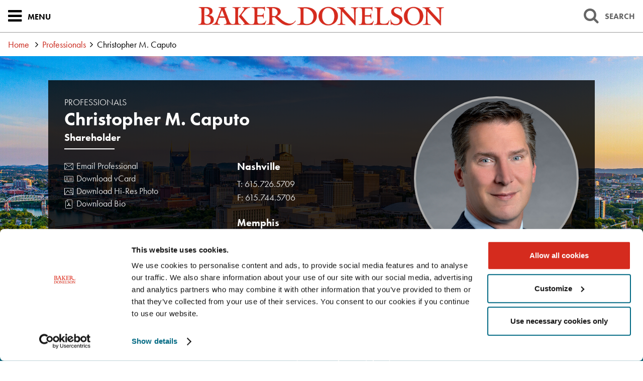

--- FILE ---
content_type: text/html; charset=utf-8
request_url: https://www.bakerdonelson.com/Christopher-M-Caputo
body_size: 65862
content:


<!DOCTYPE html>
<html xmlns="http://www.w3.org/1999/xhtml" lang="en">
<head><title>
	Christopher M. Caputo | Baker Donelson
</title>
        <meta charset="utf-8" />
        <meta http-equiv="X-UA-Compatible" content="IE=Edge" />
        <meta name="viewport" content="width=device-width, initial-scale=1" />
        <meta property="fb:pages" content="123045841073437" />
        <link rel="canonical" href="https://www.bakerdonelson.com/Christopher-M-Caputo" />
        <link rel="shortcut icon" href="/favicon.ico" />
        <link rel="preconnect" href="https://use.typekit.net" crossorigin />
        <!-- STYLES -->
        <link rel="stylesheet" type="text/css" href="/styles/normalize.css" />
        <link rel="stylesheet" type="text/css" href="/styles/satgrid.css" />
        <link rel="stylesheet" type="text/css" href="/styles/font-awesome-4.6.3/css/font-awesome.min.css" />
        <link rel="stylesheet" type="text/css" href="https://use.typekit.net/nsv7jtm.css" />
        <link rel="stylesheet" type="text/css" href="/scripts/lightslider/css/lightslider.min.css" />
        <link rel="stylesheet" type="text/css" href="/scripts/lity/lity.min.css" />
        <link rel="stylesheet" type="text/css" href="/styles/tabs.css?mod=20250723v4" />
        <link rel="stylesheet" type="text/css" href="/styles/style_screen.css?mod=20250728" media="screen" />
        <link rel="stylesheet" type="text/css" href="/styles/style_print.css?mod=20250722" media="print" />
        <!-- SCRIPTS, RESPOND.JS SHOULD ALWAYS BE THE FIRST ONE HERE -->
        <!--[if lt IE 9]><script type="text/javascript" src="/scripts/respond.min.js"></script><![endif]-->
        <script id="Cookiebot" src="https://consent.cookiebot.com/uc.js" data-cbid="bd4c7e7d-b2b7-4615-8d46-a4aefb5ca233" data-blockingmode="auto" type="text/javascript"></script>
        <script type="text/javascript" src="//ajax.googleapis.com/ajax/libs/jquery/1.11.2/jquery.min.js"></script>
        <script type="text/javascript" src="/scripts/lightslider/js/lightslider.min.js"></script>
        <script type="text/javascript" src="/scripts/lity/lity.min.js"></script>
        <script type="text/javascript" src="/scripts/tabs-automatic.js?mod=20250723"></script>
        <script type="text/javascript" src="/scripts/sitewide.js?mod=20250728"></script>

        <script type="text/plain" data-cookieconsent="statistics">
            window._monsido = window._monsido || {
                token: "OQqIay6_qib4u8apsFpWGg",
                statistics: {
                    enabled: true,
                    cookieLessTracking: true,
                    documentTracking: {
                        enabled: false,
                        documentCls: "monsido_download",
                        documentIgnoreCls: "monsido_ignore_download",
                        documentExt: [],
                    },
                },
                heatmap: {
                    enabled: true,
                },
                pageCorrect: {
                    enabled: true,
                },
            };
        </script>
        <script type="text/plain" data-cookieconsent="statistics" src="https://app-script.monsido.com/v2/monsido-script.js"></script>

        <link type="text/css" rel="stylesheet" href="//code.jquery.com/ui/1.12.1/themes/base/jquery-ui.css" />
        <script type="text/javascript" src="https://code.jquery.com/ui/1.12.1/jquery-ui.js"></script>

        <!-- Google Tag Manager -->
        
        <script>
            window.dataLayer = window.dataLayer || [];
            window.dataLayer.push({
                custom_page_location: "https://www.bakerdonelson.com/professional/Christopher-M-Caputo"
            });
        </script>
        
        <script data-cookieconsent="statistics">(function(w,d,s,l,i){w[l]=w[l]||[];w[l].push({'gtm.start':
        new Date().getTime(),event:'gtm.js'});var f=d.getElementsByTagName(s)[0],
        j=d.createElement(s),dl=l!='dataLayer'?'&l='+l:'';j.async=true;j.src=
        'https://www.googletagmanager.com/gtm.js?id='+i+dl;f.parentNode.insertBefore(j,f);
        })(window,document,'script','dataLayer','GTM-PX22WB7');</script>
        <!-- End Google Tag Manager -->

        <!-- Begin Vuture Snippet -->
        <script type="text/plain" data-cookieconsent="marketing">
          !function (r) {
            var i = document.createElement("img");
            i.setAttribute("src", "//bakerdonelson.vuturevx.com/security/tracker.gif?referer=" + encodeURIComponent(r));
            document.body.appendChild(i);
          }(document.referrer);
        </script>
        <!-- End Vuture Snippet -->

        <!-- Begin accessiBe -->
        <script type="text/plain" data-cookieconsent="preferences">
          (function () {
            var s = document.createElement('script');
            var h = document.querySelector('head') || document.body;
            s.src = 'https://acsbapp.com/apps/app/dist/js/app.js';
            s.async = true;
            s.onload = function () { acsbJS.init(); };
            h.appendChild(s);
          })();
        </script>
         <!-- End accessiBe -->

    
 <script>
     $(document).ready(function () {
         var $sidebarExtra = $('.pagebodycol-side__inner');
         var $originalParent = $('.pagebodycol-side');
         var $mobileParent = $('.pagebodycol-main');

         function moveSidebarExta() {
             if ($(window).width() <= 1024) {
                 if (!$sidebarExtra.parent().is($mobileParent)) {
                     $sidebarExtra.appendTo($mobileParent);
                 }
             } else {
                 if (!$sidebarExtra.parent().is($originalParent)) {
                     $sidebarExtra.appendTo($originalParent);
                 }
             }
         }

         // Run on load
         moveSidebarExta();

         // Run on resize
         $(window).on('resize', function () {
             moveSidebarExta();
         });
     });
 </script>
  
    <script>
    $(function () {
        $("#PlayNameSound").on("click", function (e) {
            e.preventDefault();
            var nameAudio = document.getElementById("NameSound");
            if (!nameAudio.paused || nameAudio.currentTime) {
                nameAudio.pause();
                nameAudio.currentTime = 0;
                $(this).css("color","#fff");
            }
            else {
                nameAudio.play();
                $(this).css("color", "#fff");
            }
            return false;
        });

        $("#NameSound").bind('ended', function () {
            var nameAudio = document.getElementById("NameSound");
            nameAudio.currentTime = 0;
            $("#PlayNameSound").css("color", "#6f6f6f");
        });


    });
    </script>

    <script type="application/ld+json">{
  "@context": "https://schema.org",
  "@type": "Person",
  "name": "Christopher M. Caputo",
  "url": "https://www.bakerdonelson.com/Christopher-M-Caputo",
  "image": "https://www.bakerdonelson.com/images/bio/Caputo, Chris_CLRBio.jpg",
  "jobTitle": "Shareholder",
  "telephone": "615.726.5709",
  "email": "ccaputo@bakerdonelson.com",
  "worksFor": {
    "@type": "Organization",
    "name": "Baker Donelson",
    "url": "https://www.bakerdonelson.com"
  },
  "knowsAbout": [
    "Construction",
    "Litigation",
    "Cross-Border Business",
    "Construction (Cross-Border Business)",
    "Hospitality",
    "Water Treatment and Legionella",
    "Cross-Border Business Team: Italy",
    "Franchise and Distribution",
    "Electric Vehicle and Infrastructure",
    "Special Section: <em>Chevron</em> Doctrine",
    "Automotive",
    "Manufacturing",
    "Higher Education"
  ],
  "sameAs": []
}</script>


<meta  name="description" content="Christopher M. Caputo is a shareholder in Baker Donelson's Nashville and Memphis offices." />
<meta  property="og:type" content="website" />
<meta  property="og:title" content="Christopher M. Caputo" />
<meta  property="og:description" content="Christopher M. Caputo is a shareholder in Baker Donelson's Nashville and Memphis offices." />
<meta  property="og:image" content="https://www.bakerdonelson.com/images/_wbmanaged/61249_wbc_socialimage.jpg" />
<meta  name="twitter:card" content="summary_large_image" />
<meta  name="twitter:title" content="Christopher M. Caputo" />
<meta  name="twitter:description" content="Christopher M. Caputo is a shareholder in Baker Donelson's Nashville and Memphis offices." />
<meta  name="twitter:image" content="https://www.bakerdonelson.com/images/_wbmanaged/61249_wbc_socialimage.jpg" />

<script type="text/javascript">
 $(document).ready(function() {
  if ($('.wb-editor-form').length>0) {
    $.getScript("/satlib/h/resource/publicWBFormScripts.ashx");
  }
 });
</script>
</head>
<body class=" showbio_page section_bios ">
    <!-- Google Tag Manager (noscript) -->
    <noscript><iframe src="https://www.googletagmanager.com/ns.html?id=GTM-PX22WB7"
    height="0" width="0" style="display:none;visibility:hidden"></iframe></noscript>
    <!-- End Google Tag Manager (noscript) -->
    <a href="#skip" id="PageSkip" class="page__contentSkip">Skip to Main Content</a>
    

<svg version="1.1" xmlns="http://www.w3.org/2000/svg" xmlns:xlink="http://www.w3.org/1999/xlink" style="display: none;" aria-hidden="true">
    <defs>
        <symbol id="ci-shape-demo">
            <path class="st0" d="M531.7,42.4h-5.3v3.5h5.3c0.8,0,1.5,0.7,1.5,1.5v9.2h-48.4v-9.2c0-0.8,0.7-1.5,1.5-1.5h6.4v4.5    c0,1,0.8,1.8,1.8,1.8s1.8-0.8,1.8-1.8v-4.5h0v-3.5h0v-3.7c0-1-0.8-1.8-1.8-1.8s-1.8,0.8-1.8,1.8v3.7h-6.4c-2.8,0-5,2.3-5,5v40.7    c0,2.8,2.3,5,5,5h45.4c2.8,0,5-2.3,5-5V47.4C536.7,44.7,534.4,42.4,531.7,42.4z M531.7,89.6h-45.4c-0.8,0-1.5-0.7-1.5-1.5v-28    h48.4v28C533.2,88.9,532.5,89.6,531.7,89.6z" />
            <polygon class="st0" points="495.1,69.2 503.5,69.2 503.5,73.1 495.1,73.1 495.1,84 506.9,84 506.9,80.5 498.6,80.5 498.6,76.6     506.9,76.6 506.9,65.7 495.1,65.7   " />
            <polygon class="st0" points="510.9,69.2 519.2,69.2 519.2,73.1 510.9,73.1 510.9,76.6 519.2,76.6 519.2,80.5 510.9,80.5 510.9,84     522.7,84 522.7,65.7 510.9,65.7   " />
            <path class="st0" d="M518.9,50.4c0,1,0.8,1.8,1.8,1.8c1,0,1.8-0.8,1.8-1.8V38.7c0-1-0.8-1.8-1.8-1.8c-1,0-1.8,0.8-1.8,1.8v3.7    h-5.6v3.5h5.6V50.4z" />
            <path class="st0" d="M505.8,50.4c0,1,0.8,1.8,1.8,1.8s1.8-0.8,1.8-1.8v-4.5h0v-3.5h0v-3.7c0-1-0.8-1.8-1.8-1.8s-1.8,0.8-1.8,1.8    v3.7h-5.6v3.5h5.6V50.4z" />
        </symbol>
        <symbol id="ci-shape-blog_post" viewBox="0 0 100 100">
            <rect x="22.95" y="20.62" class="st2" width="54.11" height="4.32" />
            <rect x="22.95" y="35.15" class="st2" width="54.11" height="4.32" />
            <rect x="22.95" y="49.68" class="st2" width="29.89" height="4.32" />
            <path class="st2" d="M87.32,0.5H12.68C6.76,0.5,1.95,5.32,1.95,11.24v52.22c0,5.92,4.82,10.74,10.73,10.74h9.76v23.15
			c0,0.89,0.55,1.7,1.39,2.02c0.25,0.1,0.51,0.14,0.77,0.14c0.6,0,1.19-0.25,1.61-0.72l22.73-25.31c0.8-0.89,0.72-2.25-0.16-3.05
			c-0.89-0.8-2.25-0.72-3.05,0.16L26.76,91.71V72.03c0-1.19-0.97-2.16-2.16-2.16H12.68c-3.54,0-6.42-2.88-6.42-6.42V11.24
			c0-3.54,2.88-6.42,6.42-6.42h74.64c3.54,0,6.42,2.88,6.42,6.42v52.22c0,3.54-2.88,6.42-6.42,6.42h-28c-1.19,0-2.16,0.97-2.16,2.16
			s0.97,2.16,2.16,2.16h28c5.92,0,10.74-4.82,10.74-10.74V11.24C98.05,5.32,93.24,0.5,87.32,0.5z" />
        </symbol>
        <symbol id="ci-shape-case_study" viewBox="0 0 100 100">
			<path class="st2" d="M6.16,80.44h31.85c1.13,0,2.04-0.91,2.04-2.04s-0.91-2.04-2.04-2.04H6.16c-1.13,0-2.04,0.91-2.04,2.04
			S5.04,80.44,6.16,80.44z" />
			<path class="st2" d="M96.17,73.27L60.49,41.85l-2.7,3.06l35.69,31.42c1.2,1.06,1.89,2.5,1.94,4.04c0.05,1.55-0.55,3.02-1.68,4.16
			l-1.36,1.36c-1.13,1.13-2.56,1.74-4.16,1.68c-1.55-0.05-2.98-0.74-4.05-1.94L52.74,49.96l-3.06,2.7l31.43,35.67
			c1.81,2.06,4.29,3.24,6.98,3.32c0.1,0,0.21,0,0.31,0c2.57,0,5-1.02,6.86-2.88l1.36-1.36c1.94-1.94,2.96-4.49,2.88-7.17
			S98.23,75.08,96.17,73.27z" />
			<path class="st2" d="M41.63,86.24H2.54c-1.13,0-2.04,0.91-2.04,2.04v10.46h4.08v-8.41h35v8.41h4.08V88.28
			C43.67,87.15,42.76,86.24,41.63,86.24z" />
			<path class="st2" d="M29.83,66.4c0.4,0.4,0.92,0.6,1.44,0.6c0.52,0,1.04-0.2,1.44-0.6l5.99-5.98c0.31-0.31,0.52-0.72,0.58-1.16
			L40.03,54l21.14-21.14l5.26-0.75c0.44-0.06,0.84-0.27,1.15-0.58l5.98-5.99c0.8-0.8,0.8-2.09,0-2.89L52.78,1.86
			c-0.8-0.8-2.09-0.8-2.89,0l-5.98,5.98c-0.31,0.31-0.52,0.72-0.58,1.15l-0.78,5.4L21.57,35.38l-5.4,0.77
			c-0.44,0.06-0.84,0.27-1.16,0.58l-5.98,5.98c-0.8,0.8-0.8,2.09,0,2.89L29.83,66.4z M51.33,6.19L69.24,24.1l-4.06,4.06l-4.74,0.68
			L46.59,14.99l0.68-4.74L51.33,6.19z M44.28,18.45l12.77,12.77L38.41,49.85L25.65,37.08L44.28,18.45z M17.42,40.1l4.79-0.69
			l13.81,13.81l-0.68,4.79l-4.06,4.06L13.36,44.16L17.42,40.1z" />
		</symbol>
        <symbol id="ci-shape-custom" viewBox="0 0 100 100">
            <path class="st2" d="M47.87,78.9v7.51v10.96c0,1.18,0.96,2.13,2.13,2.13c1.18,0,2.13-0.96,2.13-2.13V86.41V78.9v-7.76h-4.27V78.9z
			" />
            <path class="st2" d="M87.24,61.44c-5.27-8.56-13.4-14.77-22.97-17.86V19.97L77.95,4.02c0.54-0.63,0.67-1.52,0.32-2.28
			c-0.35-0.76-1.11-1.24-1.94-1.24H23.67c-0.83,0-1.59,0.49-1.94,1.24c-0.35,0.76-0.22,1.65,0.32,2.28l13.68,15.94v23.62
			c-9.61,3.09-17.75,9.3-22.98,17.87c-0.4,0.66-0.42,1.48-0.04,2.16c0.38,0.67,1.09,1.09,1.86,1.09l70.84,0
			c0.77,0,1.49-0.42,1.86-1.09C87.66,62.93,87.64,62.1,87.24,61.44z M39.48,17.79L28.32,4.77h43.37L61.05,17.16H47.83
			c-1.18,0-2.13,0.96-2.13,2.13s0.96,2.13,2.13,2.13H60v21.02c-3.21-0.7-6.54-1.08-9.96-1.08c-3.45,0-6.81,0.38-10.04,1.09V19.18
			C40,18.67,39.82,18.17,39.48,17.79z M18.63,60.43c7.18-9.33,18.65-14.79,31.41-14.79c12.65,0,24.08,5.46,31.31,14.79L18.63,60.43z
			" />
        </symbol>
        <symbol id="ci-shape-email" viewBox="0 0 50 50">
            <defs>
                <style>
                	.shapeemail { fill: none; stroke: #d52b1e; stroke-linecap: round; stroke-linejoin: round }
                </style>
            </defs>
            <g id="Group_email">
                <g id="Ellipse_email">
                    <circle cx="25.1" cy="24.8" r="24.4" fill="none" />
                    <circle cx="25.1" cy="24.8" r="23.9" fill="none" stroke="#d52b1e" />
                </g>
            </g>
            <path d="M40 35.5c.5-.5.8-1.1.8-1.8V16c0-1.4-1.1-2.5-2.5-2.5H11.7c-1.4 0-2.5 1.1-2.5 2.5v17.7c0 .7.3 1.4.8 1.8m0 0c.5.4 1.1.7 1.8.7h26.5c.7 0 1.3-.3 1.8-.7" class="shapeemail" />
            <path d="m26.7 26.5 13.4-12.3c-.5-.4-1.1-.7-1.8-.7H11.7c-.7 0-1.3.3-1.8.7l13.4 12.3c1 .8 2.4.8 3.3 0Z" class="shapeemail" />
        </symbol>
        <symbol id="ci-shape-subscribe-email" viewBox="0 0 100 100">
            <path class="st3" d="M75.55,27.86H24.45c-2.45,0-4.45,1.99-4.45,4.45v35.4c0,2.45,1.99,4.45,4.45,4.45h51.11
		c2.45,0,4.45-1.99,4.45-4.45V32.3C80,29.85,78.01,27.86,75.55,27.86z M77.39,32.3v35.4c0,0.05-0.01,0.09-0.01,0.13l-12.45-14.9
		c-0.46-0.55-1.29-0.63-1.84-0.16c-0.55,0.46-0.63,1.29-0.16,1.84l12.47,14.92H24.62l12.47-14.92c0.46-0.55,0.39-1.38-0.16-1.84
		c-0.56-0.46-1.38-0.39-1.84,0.16l-12.45,14.9c0-0.05-0.01-0.09-0.01-0.13V32.3c0-0.07,0.01-0.13,0.02-0.2l26.65,20.57
		c0.23,0.18,0.52,0.27,0.8,0.27c0.28,0,0.57-0.09,0.81-0.28l26.45-20.76C77.37,32.04,77.39,32.17,77.39,32.3z M24.8,30.47h50.14
		L50.08,49.98L24.8,30.47z" />
        </symbol>
        <symbol id="ci-shape-events"  viewBox="0 0 612 792">
             <path d="M557.104 152.607h-60.71v27.479h60.71c10.588 0 19.217 8.629 19.217 19.217v109.915H32.864V199.303c0-10.587 8.629-19.217 19.217-19.217h79.193v55.08c0 7.589 6.12 13.708 13.709 13.708s13.708-6.12 13.708-13.708V107.319c0-7.588-6.12-13.708-13.708-13.708s-13.709 6.12-13.709 13.708v45.35H52.143c-25.765 0-46.696 20.93-46.696 46.695v453.431c0 25.766 20.931 46.695 46.696 46.695h504.961c25.766 0 46.695-20.93 46.695-46.695V199.303c0-25.704-20.991-46.696-46.695-46.696zm0 519.405H52.143c-10.588 0-19.217-8.629-19.217-19.217V336.697H576.32v316.098c0 10.588-8.629 19.217-19.216 19.217z"/>
			 <path d="M419.71 235.167c0 7.589 6.12 13.708 13.708 13.708 7.589 0 13.709-6.12 13.709-13.708V107.319c0-7.588-6.12-13.708-13.709-13.708a13.686 13.686 0 0 0-13.708 13.708v45.35h-67.504v27.479h67.504v55.019zm-144.188 0c0 7.589 6.12 13.708 13.709 13.708 7.588 0 13.708-6.12 13.708-13.708V107.319c0-7.588-6.12-13.708-13.708-13.708a13.686 13.686 0 0 0-13.709 13.708v45.35h-67.504v27.479h67.504v55.019zM198.41 483.822h36.904v36.903H198.41zm-87.761 0h36.904v36.903h-36.904zm175.522 0h36.904v36.903h-36.904zm87.7 0h36.903v36.903h-36.903zm87.761 0h36.903v36.903h-36.903zm-263.222-87.7h36.904v36.904H198.41zm87.761 0h36.904v36.904h-36.904zm87.7 0h36.903v36.904h-36.903zm87.761 0h36.903v36.904h-36.903zM198.41 571.521h36.904v36.903H198.41zm-87.761 0h36.904v36.903h-36.904zm175.522 0h36.904v36.903h-36.904zm87.7 0h36.903v36.903h-36.903z"/>
        </symbol>
        <svg id="ci-shape-experience" viewBox="0 0 512.001 512.001">
        <path d="M508.503,305.716c-1.844-3.004-5.049-4.798-8.574-4.798h-1.786l-72.268-159.214h16.919
c11.34,0,20.566-9.226,20.566-20.566c0-11.34-9.226-20.566-20.566-20.566h-164.54v-27.08c10.765-7.204,17.87-19.47,17.87-33.368
C296.124,18,278.124,0,256,0c-22.124,0-40.124,18-40.124,40.124c0,13.898,7.104,26.164,17.87,33.368v27.079H69.205
c-11.341,0-20.566,9.226-20.566,20.566c0,11.34,9.226,20.566,20.566,20.566h16.919L13.856,300.917H12.07
c-3.525,0-6.73,1.794-8.574,4.798c-1.844,3.004-1.992,6.675-0.395,9.82l13.062,25.709c5.057,9.955,15.136,16.14,26.303,16.14
h115.563c11.167,0,21.245-6.184,26.303-16.14l13.061-25.707c1.598-3.143,1.451-6.813-0.392-9.819c-1.844-3.005-5.05-4.8-8.576-4.8
h-1.785l-72.268-159.214h119.373v280.66h-54.267c-13.322,0-24.16,10.838-24.16,24.16v13.133h-12.017
c-13.322,0-24.16,10.838-24.16,24.159v20.659c0,4.156,3.369,7.526,7.526,7.526h258.665c4.157,0,7.526-3.369,7.526-7.526v-20.659
c0-13.321-10.838-24.159-24.16-24.159h-12.017v-13.133c0-13.322-10.838-24.16-24.16-24.16h-54.267V205.032
c0-4.156-3.369-7.526-7.526-7.526c-4.157,0-7.526,3.369-7.526,7.526v217.331h-14.407V134.178c0-4.156-3.369-7.526-7.526-7.526
H69.205c-3.041,0-5.515-2.474-5.515-5.515c0-3.041,2.474-5.515,5.515-5.515H241.27c4.157,0,7.526-3.369,7.526-7.526V79.607
c0.281,0.051,0.565,0.089,0.848,0.134c0.144,0.023,0.287,0.047,0.43,0.068c0.483,0.071,0.969,0.132,1.456,0.186
c0.18,0.02,0.36,0.043,0.541,0.06c0.458,0.044,0.918,0.076,1.378,0.105c0.202,0.013,0.403,0.031,0.606,0.04
c0.573,0.027,1.147,0.04,1.721,0.044c0.075,0,0.148,0.006,0.223,0.006c0.075,0,0.149-0.005,0.223-0.006
c0.574-0.003,1.148-0.016,1.721-0.044c0.203-0.01,0.404-0.028,0.606-0.04c0.46-0.029,0.92-0.061,1.378-0.105
c0.181-0.018,0.361-0.04,0.542-0.06c0.487-0.054,0.972-0.114,1.455-0.185c0.144-0.021,0.287-0.045,0.43-0.068
c0.282-0.045,0.567-0.083,0.848-0.134v28.489c0,4.156,3.369,7.526,7.526,7.526h172.065c3.041,0,5.515,2.474,5.515,5.515
s-2.474,5.515-5.515,5.515H270.729c-4.157,0-7.526,3.369-7.526,7.526v35.178c0,4.156,3.369,7.526,7.526,7.526
c4.157,0,7.526-3.369,7.526-7.526v-27.653h119.373L325.36,300.917h-1.785c-3.526,0-6.732,1.795-8.576,4.8
c-1.843,3.006-1.99,6.677-0.393,9.818l13.062,25.709c5.057,9.955,15.136,16.14,26.303,16.14h115.563
c11.167,0,21.245-6.184,26.303-16.14l13.063-25.71C510.496,312.391,510.348,308.72,508.503,305.716z M332.522,437.415
c5.022,0,9.108,4.086,9.108,9.108v13.133H226.478c-4.157,0-7.526,3.369-7.526,7.526c0,4.156,3.369,7.526,7.526,7.526h142.22
c5.022,0,9.108,4.086,9.108,9.108v13.133H134.193v-13.133c0-5.022,4.086-9.108,9.108-9.108h48.249
c4.157,0,7.526-3.369,7.526-7.526c0-4.156-3.369-7.526-7.526-7.526h-21.181v-13.133c0-5.023,4.086-9.108,9.108-9.108H332.522z
 M170.913,334.427c-2.477,4.876-7.414,7.905-12.884,7.905H42.467c-5.47,0-10.407-3.029-12.884-7.905l-9.378-18.458h160.086
L170.913,334.427z M170.201,300.917H30.295l69.953-154.114L170.201,300.917z M267.121,62.588
c-0.274,0.136-0.551,0.265-0.828,0.391c-0.141,0.064-0.281,0.131-0.424,0.192c-0.314,0.135-0.631,0.26-0.949,0.382
c-0.244,0.093-0.491,0.182-0.739,0.268c-0.261,0.091-0.523,0.182-0.787,0.264c-0.24,0.074-0.484,0.14-0.727,0.207
c-0.184,0.051-0.368,0.103-0.554,0.15c-0.251,0.063-0.505,0.12-0.759,0.176c-0.186,0.04-0.372,0.08-0.558,0.116
c-0.249,0.048-0.498,0.093-0.75,0.134c-0.207,0.034-0.415,0.063-0.623,0.091c-0.232,0.032-0.464,0.064-0.698,0.089
c-0.259,0.028-0.521,0.048-0.782,0.068c-0.188,0.015-0.375,0.033-0.563,0.043c-0.458,0.025-0.917,0.04-1.379,0.04
c-0.462,0-0.922-0.015-1.379-0.04c-0.189-0.01-0.376-0.028-0.563-0.043c-0.261-0.02-0.522-0.04-0.782-0.068
c-0.234-0.025-0.466-0.057-0.698-0.089c-0.208-0.028-0.416-0.058-0.623-0.091c-0.251-0.041-0.501-0.086-0.75-0.134
c-0.187-0.036-0.373-0.076-0.558-0.116c-0.254-0.055-0.508-0.112-0.759-0.176c-0.185-0.047-0.369-0.099-0.554-0.15
c-0.243-0.067-0.487-0.133-0.727-0.207c-0.264-0.082-0.525-0.173-0.787-0.264c-0.248-0.086-0.495-0.174-0.739-0.268
c-0.318-0.122-0.635-0.247-0.949-0.382c-0.143-0.061-0.283-0.128-0.424-0.192c-0.277-0.126-0.554-0.254-0.828-0.391
c-8.26-4.106-13.952-12.631-13.952-22.464c0-13.825,11.247-25.073,25.073-25.073c13.826,0,25.073,11.248,25.073,25.073
C281.073,49.957,275.382,58.482,267.121,62.588z M411.752,146.803l69.953,154.114H341.798L411.752,146.803z M482.417,334.427
c-2.477,4.876-7.414,7.905-12.884,7.905H353.97c-5.47,0-10.407-3.029-12.884-7.905l-9.378-18.458h160.086L482.417,334.427z"/>
    </svg>
        <symbol id="ci-shape-featured" viewBox="0 0 100 100">
            <path class="cls-1" d="M99.8,36.22a3.18,3.18,0,0,0-3-2.07H63.91L53,5A3.17,3.17,0,0,0,47,5L36.09,34.15H3.17a3.17,3.17,0,0,0-2.06,5.58L26.87,61.8,17.69,93a3.17,3.17,0,0,0,4.92,3.45L50,76.37,77.4,96.46A3.17,3.17,0,0,0,82.31,93L73.13,61.8,98.89,39.72A3.18,3.18,0,0,0,99.8,36.22ZM33.53,61.63a3.17,3.17,0,0,0-1-3.3L11.74,40.49H38.29a3.19,3.19,0,0,0,3-2.06L50,15.13l8.74,23.31a3.19,3.19,0,0,0,3,2.06H88.26L67.45,58.32a3.17,3.17,0,0,0-1,3.3L73.58,85.8,51.87,69.88a3.17,3.17,0,0,0-3.75,0L26.42,85.8Z" transform="translate(0 -2.92)" />
        </symbol>
        <symbol id="ci-shape-government" viewBox="0 0 100 100">
            <rect class="cls-1" x="15.37" y="31.12" width="5.21" height="25.54" />
            <rect class="cls-1" x="31.38" y="31.12" width="5.21" height="25.54" />
            <rect class="cls-1" x="47.39" y="31.12" width="5.21" height="25.54" />
            <rect class="cls-1" x="63.4" y="31.12" width="5.21" height="25.54" />
            <rect class="cls-1" x="79.41" y="31.12" width="5.21" height="25.54" />
            <path class="cls-1" d="M97.39,89.36H2.61a2.61,2.61,0,1,1,0-5.21H97.39A2.61,2.61,0,0,1,97.39,89.36Z" transform="translate(0 -10.64)" />
            <path class="cls-1" d="M92.43,36H7.57a2.61,2.61,0,0,1-1.12-5l42.46-20.1a2.61,2.61,0,0,1,2.23,0L93.55,31A2.61,2.61,0,0,1,92.43,36ZM19.16,30.74H80.85L50,16.13Z" transform="translate(0 -10.64)" />
            <path class="cls-1" d="M92.59,78.31H7.41a2.61,2.61,0,0,1,0-5.21H92.59A2.61,2.61,0,0,1,92.59,78.31Z" transform="translate(0 -10.64)" />
        </symbol>
        <symbol id="ci-shape-honors" viewBox="0 0 100 100">
            <path class="st2" d="M39.5,89H60.5c1.1,0,1.99-0.89,1.99-1.99c0-1.1-0.89-1.99-1.99-1.99H39.5c-1.1,0-1.99,0.89-1.99,1.99
			C37.51,88.11,38.4,89,39.5,89z" />
            <path class="st2" d="M98.47,14.65c-0.38-0.51-0.97-0.8-1.6-0.8H82.93v3.99h11.11c-2.72,6.94-11.74,25.96-30.59,32.35
			C77.75,36.44,77.71,4.16,77.7,2.48C77.69,1.38,76.8,0.5,75.7,0.5H24.29c-1.09,0-1.98,0.88-1.99,1.98
			c-0.01,1.69-0.05,33.95,14.25,47.7C17.74,43.77,8.7,24.77,5.97,17.84h11.1v-3.99H3.13c-0.63,0-1.22,0.3-1.6,0.8
			c-0.38,0.51-0.49,1.16-0.31,1.76c0.11,0.37,10.58,33.97,40.56,39.2c-0.02,2.74-0.71,10.9-7.33,19.07h-7.61
			c-1.84,0-3.35,1.89-3.35,4.22v16.37c0,2.33,1.5,4.22,3.35,4.22h46.32c1.84,0,3.35-1.9,3.35-4.22V78.91c0-2.33-1.5-4.22-3.35-4.22
			h-7.61c-6.62-8.17-7.31-16.33-7.33-19.07c29.97-5.23,40.45-38.83,40.56-39.2C98.96,15.81,98.84,15.16,98.47,14.65z M73.68,4.49
			C73.4,13.5,71,50.29,50.15,52.24c-0.05,0-0.1,0.01-0.15,0.02c-0.05-0.01-0.1-0.01-0.15-0.02C29.02,50.29,26.6,13.5,26.32,4.49
			H73.68z M72.52,78.91v16.37c0,0.09-0.01,0.17-0.02,0.24h-45c-0.01-0.07-0.02-0.15-0.02-0.24V78.91c0-0.09,0.01-0.17,0.02-0.24h45
			C72.51,78.74,72.52,78.82,72.52,78.91z M60.57,74.69H39.43c5.39-7.84,6.26-15.21,6.34-18.55c1.3,0.11,2.63,0.18,4,0.18h0.47
			c1.37,0,2.7-0.07,4-0.18C54.31,59.47,55.18,66.85,60.57,74.69z" />
        </symbol>
        <symbol id="ci-shape-industries" viewBox="0 0 100 100">
            <path class="cls-1" d="M97.49,40.34L86.82,38.59a38.21,38.21,0,0,0-2.69-6.47l6.3-8.88a3,3,0,0,0-.33-3.85L80.61,9.9a3,3,0,0,0-3.85-.32l-8.88,6.3a38.34,38.34,0,0,0-6.47-2.69L59.66,2.51a3,3,0,0,0-3-2.51H43.29a3,3,0,0,0-3,2.51L38.58,13.19a38.65,38.65,0,0,0-6.46,2.69l-8.88-6.3a3,3,0,0,0-3.85.32L9.9,19.39a3,3,0,0,0-.33,3.85l6.3,8.88a38.43,38.43,0,0,0-2.67,6.41L2.49,40.34a3,3,0,0,0-2.49,3V56.71a3,3,0,0,0,2.49,3L13.2,61.48a38.08,38.08,0,0,0,2.7,6.46L9.59,76.75a3,3,0,0,0,.32,3.86l9.48,9.48a3,3,0,0,0,3.86.32l8.81-6.32a38.29,38.29,0,0,0,6.46,2.7l1.82,10.72a3,3,0,0,0,3,2.49H56.71a3,3,0,0,0,3-2.49l1.82-10.72a38,38,0,0,0,6.46-2.7l8.81,6.32a3,3,0,0,0,3.86-.32l9.48-9.48a3,3,0,0,0,.32-3.86l-6.32-8.81a38.33,38.33,0,0,0,2.72-6.53l10.68-1.75a3,3,0,0,0,2.51-3V43.29A3,3,0,0,0,97.49,40.34ZM94,54.16l-5.82,1-3.13.51-3.1.51a32.23,32.23,0,0,1-1.86,6.23L80,62.53a32.56,32.56,0,0,1-3.1,5.72l1.84,2.56,1.84,2.56,3.45,4.81-5.89,5.89-4.81-3.45-2.56-1.84-2.56-1.84A32.37,32.37,0,0,1,62.64,80l-0.27.1a32.43,32.43,0,0,1-6.14,1.84L55.7,85l-0.53,3.14-1,5.83H45.82l-1-5.83L44.3,85l-0.53-3.11a32.43,32.43,0,0,1-6.14-1.84L37.36,80a32.5,32.5,0,0,1-5.61-3.05l-2.56,1.83-2.56,1.84-4.81,3.45-5.89-5.89,3.45-4.81,1.84-2.56,1.84-2.56A32.53,32.53,0,0,1,20,62.64c0-.09-0.06-0.18-0.1-0.26a32.22,32.22,0,0,1-1.85-6.14L15,55.7l-3.14-.53L6,54.18V45.82l5.82-1L15,44.3l3.11-.53a32.28,32.28,0,0,1,1.8-6c0.05-.12.09-0.25,0.14-0.37a32.5,32.5,0,0,1,3-5.54l-1.83-2.57-1.83-2.58-3.43-4.84,5.91-5.91,4.83,3.43,2.58,1.83L31.82,23a32.75,32.75,0,0,1,5.65-3l0.27-.1a31.9,31.9,0,0,1,6.11-1.81l0.51-3.11,0.51-3.13,1-5.82h8.33l1,5.82,0.51,3.13,0.51,3.11a31.88,31.88,0,0,1,6.11,1.81L62.53,20a32.33,32.33,0,0,1,5.65,3l2.58-1.83,2.58-1.83,4.84-3.43,5.91,5.91-3.43,4.83-1.83,2.58L77,31.82a32.47,32.47,0,0,1,3,5.65c0,0.09.06,0.18,0.1,0.27A32.29,32.29,0,0,1,82,43.85l3.1,0.51,3.13,0.51,5.82,1v8.33Z" transform="translate(0 0)" />
            <path class="cls-1" d="M50,32.27A17.73,17.73,0,1,0,67.73,50,17.75,17.75,0,0,0,50,32.27Zm0,29.47A11.74,11.74,0,1,1,61.74,50,11.76,11.76,0,0,1,50,61.74Z" transform="translate(0 0)" />
        </symbol>
        <symbol id="ci-shape-map" viewBox="0 0 64.15 100">
            <path class="cls-1" d="M50,100a3.08,3.08,0,0,0,2.65-1.51c1.2-2,29.43-49.75,29.43-66.42a32.08,32.08,0,0,0-64.15,0c0,16.67,28.22,64.39,29.43,66.42A3.08,3.08,0,0,0,50,100ZM50,6.16A25.94,25.94,0,0,1,75.91,32.08C75.91,43.3,59.11,74.91,50,90.8,40.89,74.91,24.09,43.31,24.09,32.08A25.94,25.94,0,0,1,50,6.16Z" transform="translate(-17.92)" />
            <path class="cls-1" d="M66.78,32.07A16.78,16.78,0,1,0,50,48.87,16.8,16.8,0,0,0,66.78,32.07ZM50,42.7A10.62,10.62,0,1,1,60.62,32.07,10.64,10.64,0,0,1,50,42.7Z" transform="translate(-17.92)" />
        </symbol>
        <svg id="ci-shape-news" viewBox="0 0 512 512">
            <path d="m489.456 167.769h-6.327c-17.241-44.404-46.853-82.455-85.901-110.286-41.393-29.501-90.229-45.094-141.228-45.094-39.633 0-78.977 9.735-113.78 28.152-3.668 1.941-5.068 6.488-3.127 10.157 1.94 3.668 6.487 5.069 10.156 3.127 14.49-7.668 29.824-13.722 45.648-18.095-7.983 6.472-15.601 14.218-22.768 23.181-7.875 9.849-15.072 20.957-21.52 33.151h-53.94c8.595-8.332 17.882-16.041 27.82-23.045 3.392-2.39 4.204-7.079 1.814-10.471-2.39-3.391-7.076-4.206-10.472-1.814-39.577 27.891-69.555 66.202-86.961 111.036h-6.327c-12.43.001-22.543 10.114-22.543 22.545v131.375c0 12.431 10.113 22.544 22.544 22.544h6.327c17.241 44.404 46.853 82.455 85.901 110.286 41.393 29.501 90.229 45.094 141.228 45.094s99.835-15.594 141.228-45.094c39.048-27.83 68.66-65.882 85.901-110.286h6.327c12.431 0 22.544-10.113 22.544-22.544v-131.375c0-12.431-10.113-22.544-22.544-22.544zm-74.123-75.707h-53.942c-6.448-12.194-13.645-23.302-21.52-33.151-7.208-9.015-14.872-16.8-22.906-23.294 25.479 7.023 49.623 18.485 71.54 34.106 9.562 6.814 18.52 14.283 26.828 22.339zm-276.455 75.707c5.259-22.398 12.394-42.794 20.991-60.678h88.616v60.678zm124.637-60.678h88.616c8.597 17.883 15.733 38.28 20.991 60.678h-109.607zm0-15.029v-64.235c30.625 3.322 59.174 26.803 80.71 64.234h-80.71zm-15.03-64.235v64.234h-80.71c21.537-37.43 50.086-60.912 80.71-64.234zm-165.987 79.264h60.793c-8.228 18.359-14.907 38.744-19.831 60.678h-78.382c9.278-22.206 21.889-42.621 37.42-60.678zm290.628 237.14c-4.948 21.075-11.557 40.381-19.482 57.486h-90.129v-57.486zm-109.611 139.938v-67.422h82.515c-21.733 39.288-51.029 64.007-82.515 67.422zm-15.03-82.451h-29.274c-4.151 0-7.515 3.365-7.515 7.515s3.364 7.515 7.515 7.515h29.274v67.422c-31.487-3.415-60.782-28.134-82.515-67.422h23.182c4.151 0 7.515-3.365 7.515-7.515s-3.364-7.515-7.515-7.515h-30.797c-7.925-17.105-14.534-36.411-19.482-57.486h109.612zm-125.025-57.487c4.641 20.67 10.838 39.966 18.423 57.486h-62.072c-14.307-17.266-26.009-36.586-34.743-57.486zm-30.017 72.516h55.509c6.864 13.452 14.62 25.642 23.176 36.342 7.208 9.014 14.872 16.8 22.906 23.294-25.479-7.023-49.623-18.485-71.54-34.105-10.811-7.706-20.85-16.249-30.051-25.531zm295.062 25.531c-21.917 15.62-46.061 27.082-71.54 34.105 8.033-6.494 15.698-14.279 22.906-23.294 8.557-10.701 16.312-22.89 23.176-36.342h55.509c-9.2 9.282-19.238 17.825-30.051 25.531zm43.684-40.56h-62.072c7.585-17.52 13.782-36.816 18.423-57.486h78.392c-8.734 20.899-20.436 40.22-34.743 57.486zm64.782-80.031c0 4.144-3.371 7.515-7.515 7.515h-466.912c-4.144 0-7.515-3.371-7.515-7.515v-131.374c0-4.144 3.371-7.515 7.515-7.515h390.977c4.151 0 7.515-3.364 7.515-7.515 0-4.15-3.364-7.515-7.515-7.515h-24.98c-4.924-21.934-11.603-42.318-19.831-60.678h60.78c15.537 18.064 28.156 38.481 37.433 60.678h-23.342c-4.151 0-7.515 3.365-7.515 7.515s3.364 7.515 7.515 7.515h45.877c4.144 0 7.515 3.371 7.515 7.515v131.374z"/>
			<path d="m156.955 210.538c-.025 0-.05 0-.074 0-4.151.04-7.482 3.437-7.442 7.587l.51 52.686-39.285-56.887c-1.869-2.706-5.278-3.882-8.421-2.904-3.139.979-5.278 3.886-5.278 7.174v75.753c0 4.15 3.364 7.515 7.515 7.515s7.515-3.364 7.515-7.515v-51.647l37.523 54.337c2.289 3.303 6.069 4.715 9.638 3.602 3.658-1.143 6.021-4.616 6.021-8.922l-.709-73.337c-.04-4.125-3.397-7.442-7.513-7.442z"/>
			<path d="m220.025 226.26c4.151 0 7.515-3.365 7.515-7.515s-3.364-7.515-7.515-7.515h-31.687c-4.151 0-7.515 3.365-7.515 7.515v75.202c0 4.15 3.364 7.515 7.515 7.515h31.687c4.151 0 7.515-3.364 7.515-7.515s-3.364-7.515-7.515-7.515h-24.172v-22.571h21.836c4.151 0 7.515-3.365 7.515-7.515s-3.364-7.515-7.515-7.515h-21.836v-22.571z"/>
			<path d="m393.874 249.548c-9.642-3.556-18.595-7.437-20.993-8.49-2.154-1.615-3.196-4.168-2.799-6.929.513-3.569 3.287-6.443 7.421-7.689 11.762-3.54 22.462 4.995 22.704 5.192 3.177 2.643 7.895 2.225 10.558-.942 2.67-3.177 2.26-7.917-.917-10.588-.683-.575-16.961-13.995-36.68-8.052-9.735 2.932-16.617 10.574-17.963 19.944-1.255 8.744 2.532 17.153 9.885 21.947.332.216.68.406 1.042.567.436.195 10.831 4.822 22.54 9.141 8.018 2.957 12.104 7.524 11.21 12.529-.9 5.041-6.832 10.255-15.2 10.255-8.091 0-15.896-3.283-20.879-8.781-2.787-3.075-7.539-3.309-10.615-.523-3.075 2.787-3.309 7.539-.522 10.615 7.784 8.59 19.753 13.719 32.016 13.719 14.795 0 27.69-9.734 29.995-22.642 1.75-9.798-2.797-22.632-20.803-29.273z"/>
			<path d="m334.193 210.822c-4.073-.808-8.027 1.833-8.837 5.904l-10.317 51.839-16.243-52.724c-1.221-3.967-5.43-6.19-9.394-4.969-2.734.842-4.639 3.102-5.16 5.724l-16.086 51.973-10.281-51.974c-.805-4.07-4.756-6.717-8.83-5.913-4.071.805-6.719 4.759-5.914 8.83l14.788 74.755c.07.358.167.71.29 1.055 1.306 3.68 4.796 6.141 8.696 6.141h.063c3.926-.026 7.412-2.542 8.675-6.258.021-.065.043-.13.064-.196l15.914-51.415 15.843 51.427c.031.101.065.201.1.301 1.306 3.68 4.796 6.141 8.696 6.141h.06c3.925-.025 7.411-2.539 8.676-6.254.107-.312.192-.631.256-.955l14.845-74.593c.809-4.072-1.834-8.029-5.904-8.839z"/>
        </svg>
        <symbol id="ci-shape-overview" viewBox="0 0 100 100">
            <path class="st2" d="M62.38,41.11l-16.96,0V24.15c0-1.2-0.97-2.18-2.18-2.18s-2.18,0.97-2.18,2.18v16.95l-16.96,0
			c-1.2,0-2.18,0.97-2.18,2.18s0.97,2.18,2.18,2.18l16.96,0v16.96c0,1.2,0.97,2.18,2.18,2.18s2.18-0.97,2.18-2.18V45.46l16.96,0
			c1.2,0,2.18-0.97,2.18-2.18S63.58,41.11,62.38,41.11z" />
            <path class="st2" d="M97.45,86.42L78.5,67.48c4.87-7.07,7.5-15.43,7.5-24.2c0-11.42-4.45-22.16-12.52-30.23
			c-16.67-16.67-43.79-16.67-60.46,0C4.95,21.13,0.5,31.87,0.5,43.29c0,11.42,4.45,22.15,12.52,30.23
			c8.33,8.34,19.28,12.5,30.23,12.5c10.95,0,21.89-4.17,30.23-12.5c0.82-0.82,1.6-1.68,2.35-2.56L94.37,89.5
			c0.53,0.54,0.81,1.28,0.78,2.11c-0.04,0.89-0.42,1.74-1.08,2.4c-0.66,0.66-1.52,1.05-2.41,1.08c-0.83,0.04-1.57-0.24-2.1-0.78
			L75,79.76c-0.85-0.85-2.23-0.85-3.08,0c-0.85,0.85-0.85,2.23,0,3.08l14.56,14.56c1.37,1.37,3.19,2.06,5.05,2.06
			c2,0,4.04-0.79,5.61-2.36c1.44-1.44,2.27-3.32,2.35-5.31C99.58,89.73,98.85,87.83,97.45,86.42z M16.1,70.44
			C8.85,63.18,4.85,53.54,4.85,43.29c0-10.26,3.99-19.9,11.25-27.15C23.59,8.64,33.42,4.9,43.25,4.9c9.83,0,19.67,3.74,27.15,11.23
			c7.25,7.25,11.25,16.9,11.25,27.15c0,8.27-2.64,16.12-7.45,22.67c-0.06,0.05-0.13,0.07-0.19,0.12c-0.23,0.23-0.39,0.5-0.49,0.79
			c-0.97,1.24-1.99,2.45-3.12,3.58C55.43,85.41,31.07,85.41,16.1,70.44z" />

        </symbol>
        <symbol id="ci-shape-phone" viewBox="0 0 57.64 100">
            <path class="cls-1" d="M70.87,0H29.13a8,8,0,0,0-7.94,7.94V92.06A8,8,0,0,0,29.13,100H70.87a8,8,0,0,0,7.94-7.94V7.94A8,8,0,0,0,70.87,0Zm2.38,74H26.74V19.39H73.26V74ZM29.13,5.56H70.87a2.41,2.41,0,0,1,2.38,2.38v5.88H26.74V7.94A2.41,2.41,0,0,1,29.13,5.56ZM70.87,94.44H29.13a2.41,2.41,0,0,1-2.38-2.38V79.58H73.26V92.06A2.41,2.41,0,0,1,70.87,94.44Z" transform="translate(-21.18)" />
            <circle class="cls-1" cx="28.82" cy="86.67" r="3.57" />
        </symbol>
        <symbol id="ci-shape-practices" viewBox="0 0  100 100">
            <path class="cls-1" d="M37.08,13.34a2.49,2.49,0,0,1,2.46-2.46H60.46a2.49,2.49,0,0,1,2.46,2.46V17.9h5.74V13.34a8.23,8.23,0,0,0-8.2-8.2H39.55a8.23,8.23,0,0,0-8.2,8.2V17.9h5.74V13.34Z" transform="translate(0 -5.13)" />
            <path class="cls-1" d="M94.26,86.66a2.49,2.49,0,0,1-2.46,2.46H8.2a2.49,2.49,0,0,1-2.46-2.46V62H0V86.66a8.23,8.23,0,0,0,8.2,8.2H91.8a8.23,8.23,0,0,0,8.2-8.2V62H94.26V86.66Z" transform="translate(0 -5.13)" />
            <path class="cls-1" d="M91.8,24.27H8.2A8.23,8.23,0,0,0,0,32.48v23H41V65.64H59V55.43h41v-23A8.23,8.23,0,0,0,91.8,24.27ZM53.28,59.9H46.72V45.13h6.56V59.9ZM59,49.69V39.39H41v10.3H5.74V32.48A2.49,2.49,0,0,1,8.2,30H91.8a2.49,2.49,0,0,1,2.46,2.46V49.69H59Z" transform="translate(0 -5.13)" />
        </symbol>
        <symbol id="ci-shape-press_release" viewBox="0 0 512 512">
            <path d="M504.5,231.336h-69.854c-4.142,0-7.5,3.357-7.5,7.5c0,4.142,3.357,7.5,7.5,7.5H504.5c4.142,0,7.5-3.358,7.5-7.5
	C512,234.693,508.642,231.336,504.5,231.336z"/>

<path d="M492.859,45.506c-2.929-2.929-7.678-2.929-10.606,0L432.859,94.9c-2.929,2.929-2.929,7.677,0,10.606
	c1.464,1.465,3.384,2.198,5.303,2.198c1.919,0,3.839-0.732,5.303-2.197l49.394-49.395
	C495.788,53.183,495.788,48.434,492.859,45.506z"/>

<path d="M492.859,421.559l-49.394-49.395c-2.929-2.929-7.678-2.929-10.606,0c-2.929,2.929-2.929,7.678,0,10.607
	c0,0,49.39,49.39,49.394,49.394c2.851,2.85,7.693,2.913,10.606,0C495.788,429.236,495.788,424.487,492.859,421.559z"/>

<path d="M374.001,58.823c-16.733,0-30.537,12.78-32.165,29.092c-10.895,10.643-70.843,64.116-174.729,64.116
	c-1.198,0-2.387,0-3.565,0.011c-0.001,0-0.002,0-0.003,0c-61.625,0.208-100.226,5.976-125.162,18.703
	C12.194,184.108,0,205.744,0,238.836c0,33.091,12.194,54.728,38.376,68.09c5.838,2.979,12.437,5.572,19.893,7.807
	c22.093,21.903,34.245,58.125,37.12,110.664c1.329,24.277,21.397,43.294,45.688,43.294h26.573
	c14.192,0,25.738-11.546,25.738-25.739c0-14.192-11.546-25.738-25.738-25.738c-3.745,0-6.862-2.922-7.097-6.653
	c-0.67-10.663-1.938-25.246-4.316-40.541c5.611-0.729,13.215-2.278,20.773-5.572c16.528-7.205,26.347-19.639,28.774-36.231
	c40.661,5.482,72.054,18.762,92.898,30.336c23.687,13.153,38.298,26.454,43.154,31.204c1.628,16.312,15.432,29.091,32.165,29.091
	c17.825,0,32.327-14.502,32.327-32.327V91.15C406.328,73.325,391.826,58.823,374.001,58.823z M167.65,432.214
	c5.921,0,10.738,4.817,10.738,10.738s-4.817,10.739-10.738,10.739h-26.573c-16.327,0-29.817-12.789-30.71-29.114
	c-2.487-45.441-11.786-79.875-28.297-104.428c13.319,2.25,28.693,3.777,46.477,4.637c0.104,0.005,0.203,0.011,0.307,0.017
	c5.022,11.303,13.62,37.234,16.73,86.699C146.313,423.116,156.006,432.214,167.65,432.214z M171.016,350.697
	c-6.368,2.776-12.874,4.001-17.417,4.542c-0.042-0.208-0.087-0.407-0.13-0.614c-1.841-8.941-4.093-17.816-7.126-26.432
	c-0.067-0.189-0.865-2.806-1.02-2.81c5.193,0.125,10.572,0.201,16.138,0.231c9.81,0.054,19.618,0.2,29.4,0.993
	C189.049,337.771,182.51,345.687,171.016,350.697z M341.674,369.529c-8.027-6.593-19.74-15.167-35.096-23.748
	c-41.211-23.03-88.426-34.513-135.514-35.116v-83.531c0-4.142-3.358-7.5-7.5-7.5c-4.142,0-7.5,3.358-7.5,7.5v83.409
	c-8.19-0.138-17.758-0.397-20.625-0.48c-42.62-1.665-71.656-7.01-90.244-16.496C24.03,282.763,15,266.395,15,238.836
	c0-27.56,9.03-43.928,30.195-54.73c21.445-10.945,56.786-16.381,110.869-17.007c0,0,0,29.992,0,30.035c0,4.018,3.489,7.5,7.5,7.5
	c4.025,0,7.5-3.484,7.5-7.5v-30.126c61.324-0.774,107.427-19.42,135.514-35.116c15.356-8.581,27.069-17.155,35.096-23.748V369.529
	z M391.327,386.52c0,9.554-7.773,17.327-17.327,17.327c-9.554,0-17.327-7.773-17.327-17.327v-0.004c0-0.003,0-0.006,0-0.009
	V91.164c0-0.003,0-0.006,0-0.009V91.15c0-9.554,7.773-17.327,17.327-17.327c9.554,0,17.327,7.773,17.327,17.327V386.52z"/>
        </symbol>
        <symbol id="ci-shape-private" viewBox="0 0 100 100">
            <path class="cls-1" d="M26.78,26.57a21,21,0,0,1,20.81-21l3.77,0a21,21,0,0,1,20.91,20.8l0,8.8h5.52l0-8.83A26.53,26.53,0,0,0,51.2,0L47.55,0A26.51,26.51,0,0,0,21.25,26.6l0,8.53h5.53Z" transform="translate(-11.74)" />
            <path class="cls-1" d="M37.22,27.77A11.46,11.46,0,0,1,48.66,16.33H50.1A11.46,11.46,0,0,1,61.54,27.77v7.36h5.52V27.77a17,17,0,0,0-17-17H48.66a17,17,0,0,0-17,17v7.36h5.52V27.77Z" transform="translate(-11.74)" />
            <path class="cls-1" d="M49.51,58.7a5.23,5.23,0,0,0-2.76,9.67v9.95a2.76,2.76,0,1,0,5.52,0V68.37A5.23,5.23,0,0,0,49.51,58.7Z" transform="translate(-11.74)" />
            <path class="cls-1" d="M82.34,40.64H17.66a5.93,5.93,0,0,0-5.92,5.92V79.25c0,11.44,9.74,20.75,21.7,20.75H66.56c12,0,21.7-9.31,21.7-20.75V46.56A5.93,5.93,0,0,0,82.34,40.64Zm0.39,24.83,0,0V78.89c0,0.12,0,.24,0,0.36a14.3,14.3,0,0,1-.54,3.84A16,16,0,0,1,66.56,94.48H33.44A16,16,0,0,1,17.8,83.09a14.31,14.31,0,0,1-.54-3.81h0V65.49l0,0V46.56a0.4,0.4,0,0,1,.39-0.39H82.34a0.4,0.4,0,0,1,.39.39V65.47Z" transform="translate(-11.74)" />
        </symbol>
        <symbol id="ci-shape-professional" viewBox="0 0 100 100">
            <path class="st2" d="M50.03,25.59c6.92,0,12.55-5.63,12.55-12.55c0-6.92-5.63-12.54-12.55-12.54c-6.92,0-12.54,5.63-12.54,12.54
			C37.49,19.96,43.11,25.59,50.03,25.59z M50.03,4.51c4.7,0,8.53,3.83,8.53,8.53s-3.83,8.53-8.53,8.53c-4.7,0-8.53-3.83-8.53-8.53
			S45.33,4.51,50.03,4.51z" />
            <path class="st2" d="M58.46,31.27c0,0-0.01,0-0.01,0H41.53c-2.74,0-5.32,1.08-7.26,3.04c-1.94,1.95-3.01,4.54-3.01,7.27l0,22.76
			c0.01,4.99,3.59,9.15,8.32,10.08L39.6,99.5l4.01,0l-0.03-28.9l-2.01,0c0,0-0.01,0-0.01,0c-3.47,0-6.29-2.81-6.3-6.26l0-22.76
			c0-1.67,0.65-3.24,1.84-4.44c1.19-1.2,2.76-1.85,4.42-1.86h16.92c0,0,0,0,0.01,0c1.66,0,3.23,0.65,4.42,1.84
			c1.19,1.19,1.85,2.76,1.85,4.42v22.76c0,1.67-0.65,3.24-1.83,4.43c-1.18,1.19-2.75,1.84-4.41,1.85l-2.01,0l0.04,28.92l4.01,0
			L60.5,74.4c1.97-0.39,3.79-1.37,5.24-2.83c1.94-1.95,3-4.53,3-7.26V41.54c0-2.74-1.08-5.32-3.03-7.26
			C63.77,32.34,61.19,31.27,58.46,31.27z" />
            <path class="st2" d="M93.09,23.81c0-6.92-5.63-12.54-12.55-12.54C73.63,11.26,68,16.89,68,23.81c0,6.92,5.63,12.55,12.54,12.55
			C87.46,36.35,93.09,30.73,93.09,23.81z M72.01,23.81c0-4.7,3.83-8.53,8.53-8.53c4.7,0,8.53,3.83,8.53,8.53s-3.83,8.53-8.53,8.53
			C75.84,32.34,72.01,28.51,72.01,23.81z" />
            <path class="st2" d="M95.04,69.39l-0.03-16.86c0-2.74-1.08-5.32-3.03-7.26c-1.95-1.94-4.52-3.01-7.26-3.01c0,0-0.01,0-0.01,0
			l-10.05,0v4.01l10.05,0c0,0,0,0,0.01,0c1.66,0,3.23,0.65,4.42,1.84C90.34,49.3,91,50.87,91,52.54l0.03,16.86
			c0,1.67-0.65,3.24-1.84,4.43c-1.19,1.19-2.76,1.85-4.43,1.85l-2.01,0l0.04,23.83l4.01-0.01l-0.03-20.01
			c1.97-0.39,3.79-1.36,5.26-2.83C93.97,74.71,95.04,72.13,95.04,69.39z" />
            <path class="st2" d="M19.46,11.26c-6.92,0-12.55,5.63-12.55,12.54c0,6.92,5.63,12.55,12.55,12.55c6.92,0,12.54-5.63,12.54-12.55
			C32,16.89,26.37,11.26,19.46,11.26z M19.46,32.34c-4.7,0-8.53-3.83-8.53-8.53s3.83-8.53,8.53-8.53c4.7,0,8.53,3.83,8.53,8.53
			S24.16,32.34,19.46,32.34z" />
            <path class="st2" d="M15.27,42.26c-2.73,0-5.31,1.07-7.26,3.01c-1.95,1.95-3.02,4.52-3.03,7.26L4.96,69.39
			c0,2.74,1.06,5.32,3.01,7.27c1.46,1.46,3.28,2.44,5.26,2.83L13.2,99.49l4.01,0.01l0.04-23.83l-2.01,0c-1.67,0-3.24-0.66-4.43-1.85
			c-1.19-1.19-1.84-2.76-1.84-4.43L9,52.54c0-1.67,0.66-3.24,1.85-4.43c1.19-1.19,2.76-1.84,4.42-1.84c0,0,0.01,0,0.01,0l10.05,0
			v-4.01l-10.05,0C15.28,42.26,15.28,42.26,15.27,42.26z" />
        </symbol>
        <symbol id="ci-shape-public" viewBox="0 0 100 100">
            <path class="cls-1" d="M49.51,58.7a5.23,5.23,0,0,0-2.76,9.67v9.95a2.76,2.76,0,1,0,5.52,0V68.37A5.23,5.23,0,0,0,49.51,58.7Z" transform="translate(-11.74)" />
            <path class="cls-1" d="M82.34,40.64H17.66a5.93,5.93,0,0,0-5.92,5.92V79.25c0,11.44,9.74,20.75,21.7,20.75H66.56c12,0,21.7-9.31,21.7-20.75V46.56A5.93,5.93,0,0,0,82.34,40.64Zm0.39,24.83,0,0V78.89c0,0.12,0,.24,0,0.36a14.3,14.3,0,0,1-.54,3.84A16,16,0,0,1,66.56,94.48H33.44A16,16,0,0,1,17.8,83.09a14.3,14.3,0,0,1-.54-3.81h0V65.49l0,0V46.56a0.4,0.4,0,0,1,.39-0.39H82.34a0.4,0.4,0,0,1,.39.39V65.47Z" transform="translate(-11.74)" />
            <path class="cls-1" d="M58.89,19.37a2.76,2.76,0,0,1-2.1-4.55l7.37-8.56a2.76,2.76,0,1,1,4.21,3.57L61,18.39A2.76,2.76,0,0,1,58.89,19.37Z" transform="translate(-11.74)" />
            <path class="cls-1" d="M51.2,0L47.55,0A26.51,26.51,0,0,0,21.25,26.6l0,8.53h5.53l0-8.56a21,21,0,0,1,20.81-21l3.77,0a20.8,20.8,0,0,1,13.12,4.66L68,6A26.54,26.54,0,0,0,51.2,0Z" transform="translate(-11.74)" />
            <path class="cls-1" d="M50.1,10.8H48.66a17,17,0,0,0-17,17v7.36h5.52V27.77A11.46,11.46,0,0,1,48.66,16.33H50.1a11.38,11.38,0,0,1,7,2.44l3.59-4.21A16.88,16.88,0,0,0,50.1,10.8Z" transform="translate(-11.74)" />
        </symbol>
        <svg id="ci-shape-publications" xml:space="preserve" viewBox="0 0 512 512">
				<path d="M85.823 354.367c2.887 0 5.226-3.341 5.226-6.228V180.461h80.127v206.902c0 32.952-33.601 33.405-35.117 33.537-.115.01-.226.028-.338.046l-11.104.004c-20.162 0-33.567-13.412-33.567-33.587v-14.07c-.237-6.916-13.213-6.921-13.453 0v14.07c0 25.938 21.094 47.04 47.022 47.04l52.681-.02c.203 0 .401-.015.598-.037l209.484.057c25.929 0 47.022-21.102 47.022-47.04V127.66c-.237-6.916-13.213-6.921-13.453 0v259.703c0 20.175-15.404 33.587-35.569 33.587l-217.082-.061c12.021-8.479 16.33-17.989 16.33-33.526V91.049h236.32v14.055c.237 6.915 13.215 6.921 13.453 0V85.61c0-4.419-3.595-8.014-8.014-8.014H181.19c-4.419 0-10.014 3.595-10.014 8.014v80.397H85.61c-4.419 0-8.014 3.595-8.014 8.014V348.14c0 2.887 2.34 6.228 5.227 6.228h3z"/>
				<path d="M394.085 167.147c0-4.419-3.597-8.015-8.015-8.015H232.755c-4.419 0-8.014 3.595-8.014 8.015v76.658c0 4.418 3.595 8.014 8.014 8.014H386.07c4.418 0 8.015-3.596 8.015-8.014v-76.658zm-11.454 73.218H236.194v-68.779h146.437v68.779zm-140.817 49.153H377.01c6.915-.238 6.921-11.214 0-11.453H241.814c-6.915.237-6.921 11.212 0 11.453zm135.197-155.631c6.915-.238 6.921-11.213 0-11.454H241.814c-6.916.238-6.921 11.214 0 11.454h135.197zM241.814 312.676H377.01c6.915-.238 6.921-11.213 0-11.453H241.814a5.226 5.226 0 0 0-5.227 5.228c.001 2.885 2.34 6.225 5.227 6.225zm62.806 23.158h72.391c6.915-.237 6.921-11.213 0-11.453H304.62c-6.916.237-6.921 11.214 0 11.453zm0 40.687h72.391c6.915-.238 6.921-11.214 0-11.453H304.62c-6.916.238-6.921 11.213 0 11.453z"/>
		</svg>
        <symbol id="ci-shape-rss" viewBox="0 0 100 100">
            <path class="cls-1" d="M9.11,40.52c-1.29,0-2.6,0-3.9.13A5.21,5.21,0,0,0,.36,46.2a5.29,5.29,0,0,0,5.2,4.87H5.9C7,51,8,51,9.09,51A40,40,0,0,1,37.67,62.33C45.76,70.42,49.76,81.7,48.94,94.1a5.21,5.21,0,0,0,4.86,5.55h0.35a5.22,5.22,0,0,0,5.19-4.87c1-15.44-4-29.59-14.3-39.84A50.29,50.29,0,0,0,9.11,40.52Z" transform="translate(-0.01)" />
            <path class="cls-1" d="M11.75,0C9.48,0,7.17.08,4.87,0.23a5.22,5.22,0,0,0,.34,10.42H5.56c2-.14,4.1-0.2,6.12-0.2,21.6,0,41.37,7.88,55.69,22.2,15.79,15.79,23.6,37.74,22,61.8A5.21,5.21,0,0,0,94.22,100h0.35a5.22,5.22,0,0,0,5.19-4.87c1.81-27.11-7.08-51.93-25-69.88C58.45,9,36.08,0,11.75,0Z" transform="translate(-0.01)" />
            <path class="cls-1" d="M11.34,77.51A11.15,11.15,0,1,0,22.49,88.66,11.16,11.16,0,0,0,11.34,77.51Z" transform="translate(-0.01)" />
        </symbol>
        <symbol id="ci-shape-search" viewBox="0 0 100 100">
            <path class="cls-1" d="M93,81L79.75,64.77A41.28,41.28,0,1,0,61.41,79.53L74.73,95.84A11.31,11.31,0,0,0,83.53,100h0c0.35,0,.71,0,1.06,0a11.29,11.29,0,0,0,6.12-2.5l0.64-.52A11.37,11.37,0,0,0,93,81ZM10.7,41.3A35.09,35.09,0,1,1,45.79,76.39,35.13,35.13,0,0,1,10.7,41.3ZM89.21,88.64a5,5,0,0,1-1.83,3.42l-0.64.52A5,5,0,0,1,84,93.7l-0.47,0a5.05,5.05,0,0,1-3.94-1.86L67.16,76.63a41.55,41.55,0,0,0,8.53-6.89L88.1,84.93A5,5,0,0,1,89.21,88.64Z" transform="translate(-4.48)" />
        </symbol>
        <symbol id="ci-shape-speaking" viewBox="0 0 100 100">
            <path class="st2" d="M77.63,56.04v0.91c0,13.67-11.12,24.79-24.8,24.79h-5.66c-13.67,0-24.8-11.12-24.8-24.79v-0.91h-3.61v0.91
			c0,15.66,12.74,28.4,28.41,28.4h1.03v10.53H36.75c-1,0-1.8,0.81-1.8,1.8c0,1,0.81,1.8,1.8,1.8h26.49c1,0,1.8-0.81,1.8-1.8
			c0-1-0.81-1.8-1.8-1.8H51.8V85.36h1.03c15.66,0,28.4-12.74,28.4-28.4v-0.91H77.63z" />
            <path class="st2" d="M48.6,73.9h2.8c10.02,0,18.17-8.15,18.17-18.17V18.67C69.57,8.65,61.42,0.5,51.4,0.5h-2.8
			c-10.02,0-18.17,8.15-18.17,18.17v37.05C30.43,65.74,38.58,73.9,48.6,73.9z M34.03,43.32h10.41c1,0,1.8-0.81,1.8-1.8
			s-0.81-1.8-1.8-1.8H34.03v-7.04h10.41c1,0,1.8-0.81,1.8-1.8s-0.81-1.8-1.8-1.8H34.03v-6.81h10.41c1,0,1.8-0.81,1.8-1.8
			s-0.81-1.8-1.8-1.8H34.04c0.02-8.02,6.54-14.53,14.56-14.53h2.8c8.02,0,14.55,6.52,14.56,14.53h-9.03c-1,0-1.8,0.81-1.8,1.8
			s0.81,1.8,1.8,1.8h9.03v6.81h-9.03c-1,0-1.8,0.81-1.8,1.8s0.81,1.8,1.8,1.8h9.03v7.04h-9.03c-1,0-1.8,0.81-1.8,1.8
			s0.81,1.8,1.8,1.8h9.03v12.41c0,8.03-6.53,14.56-14.56,14.56h-2.8c-8.03,0-14.56-6.53-14.56-14.56V43.32z" />
        </symbol>
        <symbol id="ci-shape-vcard" viewBox="0 0 100 100">
            <path class="st2" d="M29.52,31.32c-6.31,0-11.43,5.12-11.43,11.43c0,6.31,5.12,11.43,11.43,11.43c6.31,0,11.42-5.12,11.42-11.43
			C40.94,36.43,35.83,31.32,29.52,31.32z M29.52,50.2c-4.11,0-7.45-3.34-7.45-7.45c0-4.11,3.34-7.45,7.45-7.45
			c4.1,0,7.44,3.34,7.44,7.45C36.96,46.85,33.63,50.2,29.52,50.2z" />
            <path class="st2" d="M92.77,17.06H7.23c-3.71,0-6.73,3.02-6.73,6.73v52.41c0,3.71,3.02,6.73,6.73,6.73h85.54
			c3.71,0,6.73-3.02,6.73-6.73V23.79C99.5,20.08,96.48,17.06,92.77,17.06z M42.08,78.96H17.39v-9.88c0-3.29,2.68-5.97,5.97-5.97
			h12.75c3.29,0,5.97,2.68,5.97,5.97V78.96z M95.52,76.21c0,1.52-1.24,2.75-2.75,2.75H46.05v-9.88c0-5.48-4.46-9.95-9.95-9.95H23.35
			c-5.48,0-9.95,4.46-9.95,9.95v9.88H7.23c-1.52,0-2.76-1.24-2.76-2.75V23.79c0-1.52,1.24-2.75,2.76-2.75h85.54
			c1.52,0,2.75,1.24,2.75,2.75V76.21z" />
            <path class="st2" d="M83.86,37.13H55.64c-1.1,0-1.99,0.89-1.99,1.99c0,1.1,0.89,1.99,1.99,1.99h28.22c1.1,0,1.99-0.89,1.99-1.99
			C85.85,38.02,84.96,37.13,83.86,37.13z" />
            <path class="st2" d="M83.86,48.96H55.64c-1.1,0-1.99,0.89-1.99,1.99c0,1.1,0.89,1.99,1.99,1.99h28.22c1.1,0,1.99-0.89,1.99-1.99
			C85.85,49.85,84.96,48.96,83.86,48.96z" />
            <path class="st2" d="M83.86,60.78H55.64c-1.1,0-1.99,0.89-1.99,1.99s0.89,1.99,1.99,1.99h28.22c1.1,0,1.99-0.89,1.99-1.99
			S84.96,60.78,83.86,60.78z" />

        </symbol>
		<symbol id="ci-shape-vcardcircle" viewBox="0 0 50 50">
            <defs>
			<style>
			  .vcardcircle{fill:#d52b1e}
			</style>
		  </defs>
		  <g id="Group_5">
			<g id="Ellipse_1">
			  <circle cx="25.1" cy="24.8" r="24.4" fill="none"/>
			  <circle cx="25.1" cy="24.8" r="23.9" fill="none" stroke="#d52b1e"/>
			</g>
		  </g>
		  <path d="M40.9 36.3H9.3c-.9 0-1.6-.7-1.6-1.6V15.3c0-.9.7-1.6 1.6-1.6h31.6c.9 0 1.6.7 1.6 1.6v19.4c0 .9-.7 1.6-1.6 1.6ZM9.3 14.6c-.4 0-.7.3-.7.7v19.4c0 .4.3.7.7.7h31.6c.4 0 .7-.3.7-.7V15.3c0-.4-.3-.7-.7-.7H9.3Z" class="st2"/>
		  <path d="M17 25.8c-2 0-3.6-1.6-3.6-3.6s1.6-3.6 3.6-3.6 3.6 1.6 3.6 3.6-1.6 3.6-3.6 3.6Zm0-6.3c-1.5 0-2.7 1.2-2.7 2.7s1.2 2.7 2.7 2.7 2.7-1.2 2.7-2.7-1.2-2.7-2.7-2.7Z" class="st2"/>
		  <path d="M22.7 31.4H10.9v-.5c0-3.4 2.7-6.1 6.1-6.1s6.1 2.7 6.1 6.1v.5h-.5Zm-10.9-.9h10.4c-.2-2.6-2.5-4.7-5.2-4.7s-4.9 2.1-5.2 4.7Zm27.1-9.9H26.2c-.3 0-.5-.2-.5-.5s.2-.5.5-.5h12.7c.3 0 .5.2.5.5s-.2.5-.5.5Zm0 4.9H26.2c-.3 0-.5-.2-.5-.5s.2-.5.5-.5h12.7c.3 0 .5.2.5.5s-.2.5-.5.5Zm0 4.9H26.2c-.3 0-.5-.2-.5-.5s.2-.5.5-.5h12.7c.3 0 .5.2.5.5s-.2.5-.5.5Z" class="st2"/>
        </symbol>
        <symbol id="ci-shape-video" viewBox="0 0 100 100">
            <path class="st2" d="M91.96,13.07H8.04c-4.15,0-7.54,3.4-7.54,7.54v58.77c0,4.15,3.4,7.54,7.54,7.54h83.91
			c4.15,0,7.54-3.4,7.54-7.54V20.62C99.5,16.47,96.1,13.07,91.96,13.07z M8.04,16.84h83.91c2.08,0,3.77,1.69,3.77,3.77v12.1H4.27
			v-12.1C4.27,18.54,5.96,16.84,8.04,16.84z M91.96,83.16H8.04c-2.08,0-3.77-1.69-3.77-3.77V36.49h91.46v42.89
			C95.73,81.46,94.04,83.16,91.96,83.16z" />
            <path class="st2" d="M64.51,58.02l-23.3-13.49c-0.58-0.34-1.3-0.34-1.89,0s-0.94,0.96-0.94,1.63v26.96c0,0.67,0.36,1.3,0.94,1.63
			c0.29,0.17,0.62,0.25,0.94,0.25s0.65-0.08,0.94-0.25l23.3-13.47c0.58-0.34,0.94-0.96,0.94-1.63
			C65.46,58.98,65.1,58.36,64.51,58.02z M42.15,69.86V49.44L59.8,59.65L42.15,69.86z" />
            <path class="st2" d="M14.92,28.16c1.69,0,3.06-1.37,3.06-3.06s-1.37-3.06-3.06-3.06c-1.69,0-3.06,1.37-3.06,3.06
			S13.23,28.16,14.92,28.16z" />
            <path class="st2" d="M25.96,28.16c1.69,0,3.06-1.37,3.06-3.06s-1.37-3.06-3.06-3.06c-1.69,0-3.06,1.37-3.06,3.06
			S24.27,28.16,25.96,28.16z" />
        </symbol>
        <svg id="ci-shape-webinar" viewBox="0 0 512 512">
            <path d="m125.084 232.505c-3.539-2.041-8.061-.831-10.102 2.707-10.606 18.371-10.923 40.499-.848 59.192 1.948 3.63 6.494 4.919 10.02 3.002 3.596-1.938 4.939-6.424 3.002-10.02-7.624-14.144-7.386-30.883.637-44.778 2.04-3.538.828-8.061-2.709-10.103z"/>
			<path d="m96.087 219.18c-3.539-2.042-8.062-.831-10.102 2.707-15.263 26.437-15.718 58.282-1.219 85.187 1.948 3.63 6.494 4.919 10.02 3.002 3.595-1.938 4.939-6.424 3.002-10.02-12.048-22.355-11.672-48.812 1.007-70.773 2.042-3.538.829-8.061-2.708-10.103z"/><circle cx="197.66" cy="197.359" r="8.272"/>
			<path d="m496.618 364.794h-25.277v-191.325c0-4.085-3.311-7.395-7.395-7.395s-7.395 3.311-7.395 7.395v150.393h-114.776l-19.312-69.295c-.029-.106-.049-.215-.078-.322 21.811-22.919 30.869-54.425 29.126-85.621 0-40.667-33.085-73.754-73.753-73.754h-70.061c-8.999 0-16.706 5.174-20.114 13.503-2.693 6.583-2.077 13.637 1.462 19.422-11.721 14.048-18.722 31.531-19.85 49.827l-27.95 17.189c-3.834 2.358-6.202 6.453-6.333 10.952-.131 4.5 1.994 8.725 5.686 11.303l16.437 11.476.053 2.555c.11 5.487 3.902 10.288 9.221 11.676 8.818 2.299 13.306 6.714 13.63 8.114-.439 1.166-4.375 4.356-12.098 5.858-5.908 1.146-10.107 6.338-9.984 12.343l.215 10.637c.235 11.568 9.839 20.979 21.409 20.979h46.066c.221 0 .415.148.475.361l6.354 22.799h-176.926v-234.704c0-3.918 3.188-7.106 7.107-7.106h386.887c3.918 0 7.107 3.187 7.107 7.106v50.238c0 4.085 3.311 7.395 7.395 7.395s7.395-3.311 7.395-7.395v-50.238c0-12.073-9.823-21.897-21.898-21.897h-386.887c-12.074 0-21.898 9.823-21.898 21.897v275.635h-25.276c-8.481-.001-15.382 6.9-15.382 15.382 0 35.598 28.962 64.56 64.56 64.56h56.826c4.085 0 7.395-3.311 7.395-7.395 0-4.085-3.311-7.395-7.395-7.395h-56.826c-27.443 0-49.769-22.326-49.769-49.769 0-.326.265-.591.591-.591h199.751c2.02 0 3.904 1.087 4.914 2.837 3.644 6.311 10.435 10.232 17.722 10.232h41.662c7.287 0 14.078-3.92 17.723-10.232 1.01-1.75 2.893-2.837 4.913-2.837h194.55c.326 0 .591.265.591.591 0 27.443-22.326 49.769-49.769 49.769h-290.2c-4.085 0-7.395 3.311-7.395 7.395 0 4.085 3.311 7.395 7.395 7.395h290.2c35.598 0 64.56-28.962 64.56-64.56.001-8.482-6.9-15.383-15.381-15.383zm-295.345-250.819c.414-1.012 2.101-4.313 6.425-4.313h70.061c32.511 0 58.962 26.45 58.962 58.963v11.121c0 23.457-8.593 45.966-24.212 63.447h-18.252l-5.982-13.778c1.225-1.651 2.219-3.131 2.896-4.305 6.325-10.45 2.386-25.146-8.316-31.034-10.849-6.26-24.771-2.53-31.032 8.318-1.36 2.355-2.878 5.849-4.258 9.694v-31.022c0-9.878-4.041-19.514-11.085-26.438l-33.647-33.074c-3.085-3.031-1.974-6.567-1.56-7.579zm38.998 183.117c-1.834-6.583-7.889-11.181-14.723-11.181h-46.066c-3.578 0-6.549-2.911-6.622-6.487l-.173-8.597c10.55-2.5 21.34-8.628 22.023-18.965.726-10.985-10.692-19.253-22.87-22.899.226-4.723-1.763-9.414-5.72-12.118l-15.204-10.616 26.692-16.415c3.726-2.289 6.086-6.258 6.314-10.618.77-14.759 6.156-28.918 15.284-40.465l26.906 26.447c4.233 4.162 6.662 9.953 6.662 15.89v36.286c0 5.645 3.177 10.638 8.29 13.03 6.494 3.173 15.874.707 18.299-6.53 1.611-6.031 3.87-11.64 5.269-14.064 2.185-3.784 7.043-5.087 10.828-2.902 3.734 2.054 5.107 7.183 2.901 10.829-1.957 3.39-9.272 12.372-16.278 17.454-3.306 2.398-4.042 7.023-1.643 10.329 2.412 3.328 7.058 4.026 10.329 1.643 2.281-1.655 4.527-3.562 6.659-5.568l3.59 8.267c2.147 4.947 7.02 8.144 12.413 8.144h14.65c.048.184.082.372.133.555l18.206 65.324h-78.689zm44.074 77.934c-1.01 1.751-2.894 2.838-4.914 2.838h-41.662c-2.02 0-3.903-1.087-4.913-2.838-3.645-6.311-10.436-10.231-17.723-10.231h-159.683v-26.141h401.1v26.141h-154.482c-7.288-.001-14.079 3.921-17.723 10.231z"/>
			<path d="m371.057 303.63c-6.139.133-11.583-5.299-11.463-11.459v-54.54c0-4.083 2.196-7.887 5.731-9.929 3.533-2.041 7.926-2.043 11.463 0l47.235 27.271c3.535 2.041 5.731 5.846 5.731 9.927 0 4.082-2.196 7.887-5.731 9.928l-47.234 27.271c-1.768 1.02-3.75 1.531-5.732 1.531zm3.537-59.875v42.291l36.625-21.146z"/>
        </svg>

        <symbol id="ci-shape-startquote" viewBox="0 0 100 100">
            <path class="st2" d="M70.36,82.13c8.79,2.68,18.55-0.3,24.29-7.49c11.52-14.42,1.14-35.38-16.41-36.52
			c2.41-7.34,6.43-15.12,14.11-17.78c1.35-0.47,1.52-2.52,0-2.92c-10.13-2.66-20.99,5.54-27.14,12.84
			c-7.1,8.41-11.39,19.29-10.83,30.36C55.47,70.2,60.66,79.17,70.36,82.13z M65.83,34.35c4.46-6,12.53-13.46,20.72-14.35
			c-6.19,4.38-9.66,11.94-11.81,19.18c-0.28,0.93,0.49,1.94,1.46,1.92c15.83-0.37,26.22,17.65,16.65,30.88
			c-4.23,5.85-11.33,8.89-18.49,7.9c-9.96-1.38-15.86-9.75-16.95-19.26C56.91,51.11,60.18,41.94,65.83,34.35z" />
            <path class="st2" d="M0.55,60.61c1.1,9.58,6.29,18.56,15.99,21.51c8.79,2.68,18.55-0.3,24.29-7.49
			c11.52-14.42,1.14-35.38-16.41-36.52c2.41-7.34,6.43-15.12,14.11-17.78c1.35-0.47,1.52-2.52,0-2.92
			c-10.13-2.66-20.99,5.54-27.14,12.84C4.28,38.67-0.02,49.55,0.55,60.61z M12,34.35c4.46-6,12.53-13.46,20.72-14.35
			c-6.19,4.38-9.66,11.94-11.81,19.18c-0.28,0.93,0.49,1.94,1.46,1.92c15.83-0.37,26.22,17.65,16.65,30.88
			c-4.23,5.85-11.33,8.89-18.49,7.9c-9.96-1.38-15.86-9.75-16.95-19.26C3.09,51.11,6.36,41.94,12,34.35z" />
        </symbol>
        <symbol id="ci-shape-endquote" viewBox="0 0 100 100">
            <path class="st2" d="M29.64,17.87c-8.79-2.68-18.55,0.3-24.29,7.49C-6.16,39.79,4.22,60.75,21.76,61.88
			C19.36,69.22,15.33,77,7.66,79.66c-1.35,0.47-1.52,2.52,0,2.92c10.13,2.66,20.99-5.54,27.14-12.84
			c7.1-8.41,11.39-19.29,10.83-30.36C44.53,29.8,39.34,20.83,29.64,17.87z M34.17,65.65c-4.46,6-12.53,13.46-20.72,14.35
			c6.19-4.38,9.66-11.94,11.81-19.18c0.28-0.93-0.49-1.94-1.46-1.92C7.97,59.28-2.41,41.26,7.16,28.03
			c4.23-5.85,11.33-8.89,18.49-7.9c9.96,1.38,15.86,9.75,16.95,19.26C43.09,48.89,39.82,58.06,34.17,65.65z" />
            <path class="st2" d="M99.45,39.39c-1.1-9.58-6.29-18.56-15.99-21.51c-8.79-2.68-18.55,0.3-24.29,7.49
			c-11.52,14.42-1.14,35.38,16.41,36.52C73.18,69.22,69.15,77,61.48,79.66c-1.35,0.47-1.52,2.52,0,2.92
			c10.13,2.66,20.99-5.54,27.14-12.84C95.72,61.33,100.02,50.45,99.45,39.39z M88,65.65c-4.46,6-12.53,13.46-20.72,14.35
			c6.19-4.38,9.66-11.94,11.81-19.18c0.28-0.93-0.49-1.94-1.46-1.92C61.8,59.28,51.41,41.26,60.98,28.03
			c4.23-5.85,11.33-8.89,18.49-7.9c9.96,1.38,15.86,9.75,16.95,19.26C96.91,48.89,93.64,58.06,88,65.65z" />
        </symbol>
        <symbol id="ci-shape-bioemail" viewBox="0 0 100 100">
            <path xmlns="http://www.w3.org/2000/svg" class="st2" d="M 92.17 13.46 H 7.83 c -4.05 0 -7.33 3.29 -7.33 7.33 V 79.2 c 0 4.05 3.29 7.33 7.33 7.33 h 84.33 c 4.05 0 7.33 -3.29 7.33 -7.33 V 20.8 C 99.5 16.75 96.21 13.46 92.17 13.46 Z M 95.19 20.8 V 79.2 c 0 0.08 -0.02 0.15 -0.02 0.22 L 74.62 54.83 c -0.76 -0.91 -2.12 -1.04 -3.04 -0.27 c -0.91 0.76 -1.04 2.12 -0.27 3.04 l 20.57 24.62 H 8.12 L 28.7 57.6 c 0.77 -0.92 0.64 -2.28 -0.27 -3.04 c -0.92 -0.77 -2.28 -0.64 -3.04 0.27 L 4.84 79.43 c -0.01 -0.07 -0.02 -0.15 -0.02 -0.22 V 20.8 c 0 -0.11 0.02 -0.22 0.03 -0.33 l 43.97 33.95 c 0.39 0.3 0.85 0.45 1.32 0.45 c 0.47 0 0.94 -0.15 1.33 -0.46 l 43.64 -34.25 C 95.16 20.36 95.19 20.58 95.19 20.8 Z M 8.42 17.78 h 82.73 l -41.03 32.2 L 8.42 17.78 Z" />
        </symbol>
        <symbol id="ci-shape-biohires" viewBox="0 0 100 100">
            <path class="st2" d="M0.5,12.25v75.49h99V12.25H0.5z M95.08,16.67v63.11L78.52,55.71c-0.38-0.55-0.99-0.9-1.65-0.95
			c-0.66-0.05-1.32,0.2-1.78,0.69L65.41,65.7L39.72,35.76c-0.44-0.52-1.06-0.81-1.78-0.77c-0.68,0.03-1.3,0.37-1.7,0.93L4.92,79.9
			V16.67H95.08z M92.16,83.33H7.91l30.3-42.55l25.45,29.67c0.41,0.48,1,0.76,1.62,0.77c0.64,0.04,1.23-0.24,1.66-0.69l9.49-10.05
			L92.16,83.33z" />
            <path class="st2" d="M72.49,46.41c5.45,0,9.86-4.42,9.86-9.86c0-5.44-4.41-9.86-9.86-9.86c-5.44,0-9.86,4.42-9.86,9.86
			C62.63,41.99,67.04,46.41,72.49,46.41z M72.49,31.1c3,0,5.44,2.44,5.44,5.44c0,3-2.44,5.44-5.44,5.44c-3,0-5.44-2.44-5.44-5.44
			C67.05,33.54,69.49,31.1,72.49,31.1z" />
        </symbol>
        <symbol id="ci-shape-pdf" viewBox="0 0 100 100">
            <path class="st2" d="M79.01,0.5H31.99L12.36,17.53v73.34c0,4.75,3.87,8.62,8.62,8.62h58.03c4.76,0,8.62-3.87,8.62-8.62V9.12
			C87.64,4.37,83.77,0.5,79.01,0.5z M83.53,90.88c0,2.49-2.03,4.52-4.52,4.52H20.99c-2.49,0-4.52-2.03-4.52-4.52V19.41l17.05-14.8
			h3.11v17.38H26.35v4.11h14.39V4.61h38.27c2.49,0,4.52,2.03,4.52,4.52V90.88z" />
            <path class="st2" d="M63.7,59.9h-5.3l-5.85-10.13l2.65-4.59c1.08-1.88,1.08-4.12,0-6c-1.08-1.88-3.03-3-5.2-3
			c-2.17,0-4.11,1.12-5.2,3c-1.08,1.88-1.08,4.12,0,6l2.65,4.59L41.6,59.9h-5.3c-2.17,0-4.11,1.12-5.2,3c-1.08,1.88-1.08,4.12,0,6
			c1.08,1.88,3.03,3,5.2,3h0c2.17,0,4.11-1.12,5.2-3l2.65-4.59h11.7l2.65,4.59c1.08,1.88,3.03,3,5.2,3c2.17,0,4.11-1.12,5.2-3
			c1.08-1.88,1.08-4.12,0-6C67.81,61.02,65.87,59.9,63.7,59.9z M37.68,66.7c-0.41,0.72-1.1,0.8-1.38,0.8c-0.28,0-0.96-0.08-1.38-0.8
			c-0.41-0.72-0.14-1.35,0-1.59c0.14-0.24,0.55-0.8,1.38-0.8h2.76L37.68,66.7z M48.62,41.38c0.14-0.24,0.55-0.8,1.38-0.8
			c0.83,0,1.24,0.56,1.38,0.8c0.14,0.24,0.41,0.87,0,1.59L50,45.36l-1.38-2.39C48.21,42.25,48.48,41.62,48.62,41.38z M46.7,59.9
			l3.3-5.72l3.3,5.72H46.7z M65.08,66.7c-0.41,0.72-1.1,0.8-1.38,0.8c-0.28,0-0.96-0.08-1.38-0.8l-1.38-2.39h2.76
			c0.83,0,1.24,0.56,1.38,0.8C65.21,65.35,65.49,65.98,65.08,66.7z" />
        </symbol>

                <symbol id="ci-shape-law-students" viewBox="0 0 100 100">
           	<path class="st3" d="M99.5,65.18c0-3.04-2.12-5.59-4.96-6.26V36.63c0-0.31-0.12-0.57-0.27-0.81c-0.02-0.03-0.04-0.07-0.07-0.1
		c-0.07-0.08-0.14-0.16-0.22-0.22c-0.06-0.05-0.13-0.1-0.2-0.14c-0.07-0.04-0.13-0.08-0.2-0.11c-0.03-0.01-0.04-0.03-0.07-0.04
		L48.28,20.27c-0.3-0.1-0.62-0.1-0.92,0L1.52,35.25c-0.61,0.2-1.02,0.76-1.02,1.4c0,0.64,0.41,1.21,1.01,1.41L46.74,53
		c0.15,0.05,0.31,0.08,0.46,0.08c0.15,0,0.31-0.02,0.46-0.07l26.86-8.78v16.75c-6.61,6.02-16.33,9.46-26.79,9.46h-0.45
		c-10.46,0-20.18-3.44-26.79-9.46V49.93c0-0.82-0.66-1.48-1.48-1.48c-0.82,0-1.48,0.66-1.48,1.48v11.7c0,0.41,0.17,0.79,0.46,1.07
		c7.16,6.8,17.83,10.7,29.29,10.7h0.45c11.46,0,22.13-3.9,29.29-10.7c0.29-0.28,0.46-0.67,0.46-1.07V43.26l14.11-4.61v20.27
		c-2.84,0.67-4.96,3.22-4.96,6.26c0,3.04,2.12,5.59,4.96,6.26v6.89c0,0.82,0.66,1.48,1.48,1.48s1.48-0.66,1.48-1.48v-6.89
		C97.38,70.77,99.5,68.22,99.5,65.18z M47.21,50.04L6.71,36.66l41.1-13.43L88.3,36.62L47.21,50.04z M93.15,68.65
		c-0.03,0-0.06-0.02-0.09-0.02s-0.06,0.02-0.09,0.02c-1.88-0.05-3.39-1.58-3.39-3.47c0-1.9,1.52-3.44,3.41-3.47
		c0.02,0,0.04,0.01,0.07,0.01s0.04-0.01,0.07-0.01c1.89,0.04,3.41,1.58,3.41,3.47C96.54,67.07,95.03,68.6,93.15,68.65z"/>
        </symbol>

         <symbol id="ci-shape-lateral-attorneys" viewBox="0 0 100 100">
             <path class="st3" d="M96.39,42.53L64.1,10.29c-4.15-4.15-10.89-4.14-15.03,0l-0.74,0.74c-2,2-3.1,4.67-3.1,7.52
		c0,2.85,1.1,5.52,3.1,7.51l12.79,12.85l-49.98,0c-5.86,0-10.63,4.77-10.63,10.63v1.05c0,5.86,4.77,10.63,10.63,10.63h41.02
		c1.17,0,2.13-0.95,2.13-2.13c0-1.17-0.95-2.13-2.13-2.13H11.13c-3.52,0-6.38-2.86-6.38-6.38v-1.05c0-3.52,2.86-6.38,6.38-6.38
		l55.1,0c0.86,0,1.63-0.52,1.96-1.31c0.33-0.79,0.15-1.71-0.46-2.32l-16.4-16.48c-1.2-1.2-1.86-2.8-1.86-4.51s0.66-3.31,1.86-4.51
		l0.74-0.74c2.49-2.48,6.53-2.49,9.02,0l32.29,32.24c1.2,1.2,1.86,2.8,1.86,4.51c0,1.71-0.66,3.31-1.86,4.51L61.24,86.71
		c-2.49,2.49-6.53,2.48-9.02-0.01l-0.74-0.74c-2.49-2.49-2.49-6.54,0-9.02l17.69-17.7c0.83-0.83,0.83-2.18,0-3.01s-2.18-0.83-3.01,0
		l-17.69,17.7c-4.14,4.15-4.14,10.89,0,15.04l0.74,0.74c2.07,2.07,4.79,3.11,7.52,3.11c2.72,0,5.44-1.03,7.51-3.1L96.4,57.56
		c2-2,3.1-4.67,3.1-7.52C99.5,47.2,98.4,44.53,96.39,42.53z"/>
             </symbol>

        <symbol id="ci-shape-professional-staff" viewBox="0 0 100 100">
            <path class="st2" d="M39.96,32.05c0,5.54,4.51,10.04,10.04,10.04c5.53,0,10.04-4.51,10.04-10.04S55.54,22.01,50,22.01
			C44.46,22.01,39.96,26.52,39.96,32.05z M50,26c3.33,0,6.04,2.71,6.04,6.05S53.33,38.1,50,38.1c-3.34,0-6.05-2.71-6.05-6.05
			S46.67,26,50,26z"/>
		<path class="st2" d="M57.73,46.29H42.26c-6.99,0-12.68,5.69-12.68,12.68v15.64c0,4.64,0.02,12.32,7.8,12.65V97.5c0,1.1,0.89,2,2,2
			s2-0.89,2-2V62.2c0-1.1-0.89-2-2-2s-2,0.89-2,2v21.07c-3.01-0.18-3.81-2.12-3.81-8.67V58.97c0-4.79,3.9-8.69,8.68-8.69h15.47
			c4.79,0,8.69,3.9,8.69,8.69v15.64c0,6.55-0.8,8.49-3.81,8.67V62.2c0-1.1-0.89-2-2-2s-2,0.89-2,2v35.3c0,1.1,0.89,2,2,2s2-0.89,2-2
			V87.25c7.78-0.32,7.8-8.01,7.8-12.65V58.97C70.41,51.98,64.72,46.29,57.73,46.29z"/>
		<path class="st2" d="M22.58,42.1c5.53,0,10.04-4.51,10.04-10.04s-4.5-10.04-10.04-10.04c-5.54,0-10.04,4.51-10.04,10.04
			S17.04,42.1,22.58,42.1z M22.58,26c3.33,0,6.04,2.71,6.04,6.05s-2.71,6.05-6.04,6.05c-3.34,0-6.05-2.71-6.05-6.05
			S19.25,26,22.58,26z"/>
		<path class="st2" d="M26.33,46.29H14.85c-6.99,0-12.68,5.69-12.68,12.68v15.64c0,4.64,0.02,12.32,7.8,12.65V97.5c0,1.1,0.89,2,2,2
			s2-0.89,2-2V62.2c0-1.1-0.89-2-2-2s-2,0.89-2,2v21.07c-3.01-0.18-3.81-2.12-3.81-8.67V58.97c0-4.79,3.9-8.69,8.68-8.69h11.48
			c1.1,0,2-0.89,2-2C28.32,47.18,27.43,46.29,26.33,46.29z"/>
		<path class="st2" d="M67.38,32.05c0,5.54,4.5,10.04,10.04,10.04c5.54,0,10.04-4.51,10.04-10.04s-4.51-10.04-10.04-10.04
			C71.88,22.01,67.38,26.52,67.38,32.05z M77.42,26c3.34,0,6.05,2.71,6.05,6.05s-2.71,6.05-6.05,6.05c-3.33,0-6.05-2.71-6.05-6.05
			S74.09,26,77.42,26z"/>
		<path class="st2" d="M85.15,46.29H73.67c-1.1,0-2,0.89-2,2c0,1.1,0.89,2,2,2h11.48c4.79,0,8.68,3.9,8.68,8.69v15.64
			c0,6.55-0.8,8.49-3.81,8.67V62.2c0-1.1-0.89-2-2-2s-2,0.89-2,2v35.3c0,1.1,0.89,2,2,2s2-0.89,2-2V87.25c7.78-0.32,7.8-8,7.8-12.65
			V58.97C97.83,51.98,92.15,46.29,85.15,46.29z"/>
		<path class="st2" d="M63.71,20.59c5.53,0,10.04-4.51,10.04-10.04S69.25,0.5,63.71,0.5c-5.54,0-10.04,4.51-10.04,10.04
			S58.18,20.59,63.71,20.59z M63.71,4.49c3.33,0,6.04,2.71,6.04,6.05s-2.71,6.05-6.04,6.05c-3.34,0-6.05-2.71-6.05-6.05
			S60.38,4.49,63.71,4.49z"/>
		<path class="st2" d="M36.3,20.59c5.53,0,10.04-4.51,10.04-10.04S41.83,0.5,36.3,0.5c-5.54,0-10.04,4.51-10.04,10.04
			S30.76,20.59,36.3,20.59z M36.3,4.49c3.33,0,6.04,2.71,6.04,6.05s-2.71,6.05-6.04,6.05c-3.34,0-6.05-2.71-6.05-6.05
			S32.96,4.49,36.3,4.49z"/>
            </symbol>
    </defs>
</svg>

    <form name="mpform" method="post" action="/Christopher-M-Caputo" id="mpform">
<div>
<input type="hidden" name="__VIEWSTATE" id="__VIEWSTATE" value="/wEPDwUKMTY2NjUyNzQzMWRkaWbQqz2ANiqAtYnRFRX9sxH0bMtvBrxq0n/FPUcehfs=" />
</div>

<div>

	<input type="hidden" name="__VIEWSTATEGENERATOR" id="__VIEWSTATEGENERATOR" value="9B45A006" />
	<input type="hidden" name="__EVENTVALIDATION" id="__EVENTVALIDATION" value="/wEdAOgDG9H2QdZ3ZHcW0dWuvYnWblpP0THCOf6VVrRRCiLOkmszjPuvUVvnnHheg5k5K0wAU3mCpu5te18vCYBElkOcxkFliAr52pjEdB3Y3aUCJuc8CFqWIeoEDKK9VHQ1sFwFMXm2/pCrLnJqPJ7KYklxQ47scu1FW/tK+5ib7Ja9SZIr5ti+rfN4PghBreN8TSK6dpSvCdVYRnUFvgmploIgG4ncMWOaOv79pUOfpq+dNOHRBMAezXtIf7hmwZiHHvusMNpGt897ZpL4JSO/F7GjHN6/cfhrNGWQEvB548d/OPQkuwxxvD2Z9xCUvApzUqNWzatq5ErHLC9B4DM7f6xaLENdvsKbhbHhDftzBAUf1vJygi9Z3IkpWKOSFMkGhtGwhdk/Q6pix1yrRBH1V5ArGt1KzFqCN20T2gKEQFpcyrdB7wS68DleefFLUOJQOuOXnicu2T+mpNnr5dot2PUtov0BBqv6QE4SgbLcHjfuwcoEu6WNrXvCvwUtwlcPUqqJNhkdV26g1jy/cCUvbuxtHcqu706bf3ABayd5MX9gKtbsgJg4Gjy8oLgh0oOkO7vu1z9j2m3kWc3p4SxGnGQB7G0kF8tZbMDkXk5PKeKqzHsq4K4mfRaJwtkf2P7ZZbym2AtWJHtAVjQPvZ0JaPyYMhqy/xnUpnVZMiXwQH6iDg1lHiDaGz+IuzyRzpIrkwe68S/kfkyhI+JJJ6N82SPt3BJ4cdVjGzHb9owanrzunz88Msix/T9ffLYFL5fiBa4Eis2NyQ66NLdUi25Fc+TYWTILuuePfSkYjIkOYJ39/qFfuhCOTTjLlOuowNzbgoGZQFhZgr+EZLqrsTkA9PVoFTJ+esXcWflSAE8mzh8A8tFWVOH6VfCepiAakyykoNUENJMFFGJB+V//95BvruqQiAJJXueicpMgie7hqapzE8PDxqKDvwxJrw8P3914IDkiC4wvQmnClm75g9Ijg8K6KYRhTLj99UQjS6FrAAkD6lLRdWiw7Zpelm6U2M270WSJejbi9wpy5ilozTyAmqHKOYJz5xXjWJyj9NSp7TDFZuogeQ/9ck9o58JSDkeQxWd+RMdzBY1O9zRrqB3NGOV2qK1nYW7OIbdMkTYDp3iDp985lg2/T+W2iYQB79MmbgLWZBKsOUrKReAR86OONDkoPRMDu0zpCMbqoISi8k9P1r9eg2LbGq4ed8HvzztseudoiN5VXlYjTvngD+6jQRxmobi2PmNR+uGULvo4gmL8qmR+VY9b1V+ITq01nLMx1DmPRO8+fr7dEciV9Tq0NCWFmragAfTdfXiJqtxQYLXyUVWDRiK9C+sI/ZhmQDz0tgRb+I60t6Hzy6rU/wHQi8yWGXuBfHPQ1tTMksk+MC2/Nz/JG++iXMRb2557fWCVxKSS3+BasqyMRVg0zY9x9k6nnxxUl7+o+WH4jawc785Ei8zIWJsYk2jg6hKQ+5YyD7UdrNUbYHaZlIRFuCS7C/VttC0MwfAT+bsYVWahz+J0EwSUWLbMaXdu8GOys7QT8F9N5E/VCB+ldrJ1cGgTvVXaubUh3bvd6TYrQOyu4N9x9/9rKtJIbU5PbcUfzYHqVKoY/9v8tXU0t20a7jSCyGu5PLJfjibV1QHpBnXSnq/8Fj5yF8LCoK2cExwAiLK1L0djGZoqJFpO8IYTbF2OtJliO/5sG9q6jLNgws45RfZgOa8+/dxOZqULYthK5vUvQ/[base64]/HaJ8yhZo6FIYeLx4IPGuxHroA5GHCz5xDuHgYG6FLYqxhcF6Gw3eCWQ3kJ6Ie0BPtvjKPPBOBgqWxlh/07kikqYWOG9RjR7kxOFJtN+Qej38+GbeCZkHxgiZvmSEoCNuxlDIDhztyG3oqroHU2H2q8a8V9lE/A/OAXibehM6UBVOgsTTXXnxCv39fZovQnk9zODkWV/K5kMu5ZKgvs4Z7HQz+KcpFNh8N1qnEwAm9HQJJ1jk3M7VjLnvINfwnjBrLAGnSfsOJWtpmS7oZjQD8afRRbvx7YJ3L6/GZ5zprX5TS+yGnqcD/YLrflJa0+NHwJEyflqIPbXTchfWo3hXrp5g++l25bIgHCdY8CmQ6rDJQA+Y8qrZ7+R5fcZIE8wPxREtUQuO5+0S5Lud2kcydz+14IiadZZi96cVNV5gJ7mZQHnm+E1B5by1m1hQmUEca7S8Qpve5LzdbizfA6q/sBx2iIzcd6giFo+v5utqw8vkmZMZi2h5W1Ao+mXOCuklYgKoIGt01V7CN93ZoNYg46yUfvqe1DrwHer73ES7xEZOu3Fdqav1VAwgsWjNn2m0I3WsbuojjoMK5DxHpdMn/y0cwaeKtGAlktCYXRk27WH8OZYZT3zRSN6uej/5dk8leTn1DqVn+oerf7OVvbxm8SjvHjBldvcBLbeZeoyiksRc3jr5GZuJrPVgiQo3yu5HeFbJwzauOMUarMD91uFIHisN7gH5z2tZ2fkTVaCMBJLkovJX9IAzQbObE/YgmJCAKqVUw3QH997mB2HFLUhrMZI7LmcRMAgda9s04zl+jPfv9dEc3g4rJPt2c+zNlsP8g4BBkKrjz7oj4FWWq2xZreyrIOiJepsm9bjjs5kIQ1uSO9lT3Ro65SIowqqBmGnIA1auaCY5Ogy/PZODrsXQfbscAX20Rk5GDByAWeJvxfOXuSWEG+8ZlvGWkPFLX7wtJVVdOST6JWteCeXJo//Gh5Pd7/g/[base64]/LsLGBrhRfw/8IVXNWOcoeRfH06ndLbKa4mpxV39mTQ8VrD4bLmtDak9/mYQCdkx+mfakHBLiS9WRn7M/cIlbYGBO8TSeXPGz/[base64]/X4h6clQSBJER7St7/2KOtkOpjUmPbqfsoZ3rgX1HgB3YhO1GksvplpuOp8I7bIt/Q6W6fv4iI3fU1g0Qvtvj9tdGVb7YMAiDZu4MKrwq9AAZm81TWIAFFvMu6HG/4REnuE9gCqnIOnFOAGj1i7CRdiwyfSSDRJN9RFXA0JWoQe2Kr1yQgOm9Us0D4kziR5Mgw9alXyQa9mepz1vdnna4FgMZFuOjyAD9oLhIWrrB8rGeKxaZ8t0F4TnHxneHJvXvqWkn54HOymcxB24wblFRoOLoxR/ttxuSA02J2Xu7jFu6lqWr+dzsr5g82doh3wQnZdkBTYfOy7UoIQXVJRdYsQlAdXadweolPDU6j1TvrIXnCeiWoS6h63fTNj0WGoKr5t5HTfi+7qVJ2JBOPT5XHR8kkgBY5IFXKi6uXMjAVgABQqPyoalXKZd/9KMBDii8JBh20l3Xci9Ybc6VHsMXu6AJ9xPv47+GGa/LzCk0OV80AVxIFvCpK306JYLgkbURNsWdTNiwfMbRRaeuq9BOSdjTGsEA6bg4M6e23hxaiMKJHMEpCN09CRexGIt/FEXkUBbSxW32GWu0NTfEF/8RfY9E0+JdIFUAq8SCD2S9EitKNGiWn1LEU5ua50bHDHdkWMWPCqrqL0MMI5SDktn0TBD7VQhzMRbe/GGO1T5rRNod1LPPNAOT8TAdyZjv1vFZBUOb7QzaJrz7fN8CPWjYLpOZbVOkR0yEWUGwCF8zl4sDM1c9COkV4LcbcqXt60syaRmiIIH8Et3vvmMbWYwYCVD+8m7LP4UD1ZR/eDjgrA+/MGzrvqcqpP8bzam4IDfOr2V84ttISp11/[base64]/Izb9gmojpq21MkwVgER/bZSkJkNbRIiMHGcqBgBVeWQBEbGo2oXfu56o1pO9Sl5JKtgAtWj+WN+wi7C9hz4nYyRB4kvn6gP9s4Xpf8emESTWEtaIBWMEsUDLOGjZDs+BMLtvJjKjaisMb2+Iidthf6PTJq+Ce7JOU56bxjl0HbtCHy5zvZw3Rp6nWCC4iHo6lK1OH/CdTFi14Q/iEusSgj+SxKXCNgD33p+hq+qMfCu/B8mgtICc3pfPVHy6/0OhWehnuQYJsJrZJmHo6a/i6g1eZf1O1lvJGC0lpNjJij0mRCdfPG0oEdzGrWwTmmqSwPprLsIDBr+lDsnntgDkNHRbbo2dNtdGPYy8s+AldXB79L56HRu+Rv3f+4L2pRY5/1PEbuocQOPM2qkIVgzSpx24wbiszI4hV58IlTYHSe/qcwumggLuQ1eVD9N4CkJTelkuc1fBrM8cB7kzwyI7eBfApHrSE2MWbO1UMLGfW6uCvnh0iJ5akLoBftQpuqZNK6pXwVyzxQfjhfO+dG59YFja+vg3cjdBn3kbgxNIixhNfEeJniTKQ83AIRzliJRXhJsonMefbR24AKp6NHSylmqPZsxzZJMAT619tNEbnklx/QWe41mq7akBSy+n0HCcVD0n1u7qQmHuyJfDURWRrG9yOjl1v9NzB/OoZYs4+J89PTXn85N/FYry/4AzCXyfjEl/dNXVpNC03/WR8SWYufR5fCenog9eLogCz6DU9GcVQgslRVMxt2bREIxe83I8hA2VDE0iQFgCm5r521ZmaSR2gd8krpZNjef3+eiaVAKT/GLejThv/haw5P2SKsqq6d5u56U2hc3Qt9IhzBJZbCilcDfIi6KD68hnVuerE/3Z06rDucC2KvE+AekbioGKqLhcnVMcqeLoDnX0CgpovuRMEvZ+LWo4C6jVr/HmPpl2TeHLPR7WegoIBbS84ikLAQoVLXFv6BZlnLY1/gQ3GkXkt92aNMAfTj520nh/kpC0NP/28R2xi1ZuzRBaWUhO+B/aSjX9xO8iXVI8iBAGxKnEvTlDwvgageMv62+Sa8T55KK8KXY+p2MIWdkj8TC3IGGcbqrOgPzQJl2k2TP0tR53LJk2Fz2+wvYHPJ6T72JNVqNiYGn9vG7U/82piyCMnkYNLewjhKabvDmpx71pkiNtd2W/+prQ6b/4ItrrK1UH5sBOD2K1ulTC/7Dtbpwt9Un2xao+2MKCxSt0NLk+4jraXprvOSDTKh5HJPbP9TcYvv8tlwSXf4ccamLuMcg/lNC+r5eMUtWNyKPZ4bgfL5jHjvb943RjVaBeI0AqxSXz8qnF84KI62megfIht6vbDgqmIewDNJFIG+ox8idiUMULBovqBuW/XlFDAiVcGHQE7Y365iSBGpJ4VsNJ0r0h7IfZgxPlfO/0ELGhxhjiswJ75y50foqcXoOf01Y3xqKKc65W/0NHyUaLQEMCxDCm2v/nrGQKQN+BiyRPOARSx7wM9sbL8FV3uTd0wia9NYYc2aF9NIJnDVkD5CoXCmNejVb3PBcpJXLjBuJH2N5KSPKaMAiUAFab++r+0F2njAOMrWr/u4NP5AXdZJ4it+o9X1yoNCZI6qgaD7c1ZuFpcXgXIo+TwV+PI2E1enaWUq4ErFmRXxZRb9o26O633S7V6rcFEyw5NaKxjWJSR3vPSMFmA4vhx3pBS6cC0AM639MzI+NKj3Lpe/hGx+2cOiGsTQ1FkiYjtbg27hmNHtT/Er6fz14WaUDHbC1UPNiCI/yYRlS4gPDD8ThWyL5T2f62adAck2ts7/TJLfq8tUsLdCwwrFBMFkgfTKGcP4pIhZsOcRq4FvngUyfKN3dbMN9T3M6kty0QkcGHTZ20VbbZvugurGRJ38RAsTTpnom9l4uFjpNIbPUZVWkMgrUJ48lqT/3Cq6VYYa8bt1zRfVyVQobZa/JIdrZe2k9c6opDnQH9GDawuCxMhNZqJANMrXH4dRTledkwC4ArELbzzzGSOdpnSuBzY20Bq8eziar2wVyO1+n+yek6A2LiVRb706j3/IKHfH9V+VM3BvhLr5qN/EyV/r19WXzj1ccNsADiBWgyg/Nh/J2UoC22BMJi9VP78nQPRxEf4KWO1VqZXL9lHXvaU/K9aRernEFREd5zUcJ7z5liCn/vxhHNGet0uPOiLDJsQ8Bo0hwwhFp4xzhj7EJSIajkM6vO5wdUQ4v/QXkZQDeI+CiPn0wGQ2a41zGtVqdo1RQ3xJ24SSPEEq+Ww3PL+SSuH//Qxq9l+JRReO07VKQbCKfbMZl9Bb0UfsmyQBvhu4sbfLlTVgzck2QuCjEuadbxvTV50mh5x46ePntnQ2zaCtRA3LzKQjN1LDK42y9YLjBSg6PZvj6gHsR6ciTReZGejzERKAqZdcLvfLqxa9f5/YYXt3fTE/E9sEjiiu0Fk1Xe80S6qW1oCjPA9QtsTykWmPHzlDRn/[base64]/gBgSEVQwZcss35worwiWBkwMLBpDu7NRSCezokDw/8kdi9T4Zx/m7fXnCVnN7UwhU+/RruWVFIL7jdDKjLqYMdaadU/Z7QgL7PFjX8NLY486F7Cs+enHq9cTu7HtMtf7FLe2gPMxhJZgLv6EqeczXDvsltecSu7ySiiVupTRMUt7niWQ2ldrijQnt+HUldifJLe/TU0X0FZG+lE+VE+Hb3o2ktJFfp45R40rCBJdP4uQo49mchZQdvDmR3qD38khYqAUqwL8JlyD/LgSH3YCxtvp21cy07lgPFWhNgqUhmM3FtoH+7XVTDZwUjp2Vg6Rn07FbiDvH8qUwMzXl9+dIO/djLA+U3VMPmnq39t8VQaqe8wTpPhXWWEgNuIgDvmQLtqTtbs1iYIb3ynRP3quBhU3JamM6uOtRhxJyf4Ap/r1NRywcAoiJ2rOgipudII7tMSRQ3nPmMyHOaDzM96MMb3wJJyqMqX2xKFcYraR9N73QiTAz+H8ayiWF4iz13A+NZOChHKKP4i7sDF5nuASWlF/55MK50mq11EpzVMUc9RwSYvVWQFoAP6oSdlMc25k+35uHPPbDU7h0YE2Jowo/ZxECwCwSx/Nj+w3EFnAyiTAcLaXT+d0pCsaW6fy+DzapnD5JrTdwbZ99zkA+hns/BYmbstKMfD6iGrlwOPatzxYWiTzbqMze/B+dY0l3Wr8dG9bol/pwyQS+4Y+yKiQcCvPFN9xeTSxEW2xlPE/IUA94sU8Ap83jkMzoO3qp/UJaSYq3DBjwNZppw3UoNHkkxssC/gnA2Qi9LTlpykORyUoGUUHtV9A7z0zCUoyahqY2rl/ccvmyeBF914iWfIAacq+Ihw1Z9Dh5QdbIEBWCaY0rceljw2WZwDw3016J+sQo4euLYjTWOctJd3FPhOKV8Yc9gsKsSrGhEhRBt0PiMSmko4IH1RAb/[base64]/Bl9MVRjQBfOZLKBwKmvTshzeDaWqvCzuRvEe4FDriQrYmVt8hVKE1epzLTsppWcGZSAlHdPNpYhfqBQuecXdarcAtV6/qrONVAJkSkl3XBe8c8asa6SieN2Jm2NX3yh7gqHI3o8QS4oteMFZwRKbpM7E/CdFvkaU3ndbUDayE1URrQq6ogRzQfDL+dGfh9Hm//dQFicoxmVYiMQbMmPhh7pbiOdbxehzJl4UZLDrG/cwoVIlaNvoqOls5GzcCKeBc5WwPxLEBa8ffxfdoDzd1SOGyy3d4ZhT/M13nTbElNQvP1TjP/sGGtjq98ZOoXKJJSoLVdUZq7yQUXJocRHbEhUhD3avTM6zm7afmddoXF3KQhfsVgBsXdzLflWpg6cwwJ9EMv1Ft1q2XL9sS6GPlFWjYZcilYpFln95//waBoz5KMj1RL3KYB30Ua1gZnWFUpaqyXmODKHyjwcWy/050aYC8TrhDmJO0Ibw62zo1Q9Z025jNEKdUGbuDjTVbPCS+3etSJxOz7urmjycG3dSKyLCyKXVZWRN6BM2mDHWRJqVEx1tADNJHL7JjKHZKwY8LSmHN5/JZywAJM98R0JrDs2spc6aTmhjG23xSmTgrAzK/pfLkMfdpFqHmE3dqeZqo+6ioNHGVwb1U6yv0POUKRQ3i7bIH6hG9oxCEeTtW5nME1TCduCiKkNV7BcGJYJeJP7ggEZd98QYcMwsR463zBz1Ox/DF344FSeiFM19Gt8qQwdwAimVzseEEuVpO1gj+uZLxt+Z//gmkkOPc2zI/5wT8wHbngj6bTfASGvQmYIFOTHai0PaZV6Oqh/YZugO1N0Uj/P4/[base64]/6jSeVLnESjJ1LnTuIi5uSehn/E+DJPbfOmLdkNpWMmKZ9ngkTZsa6q1xzkik2DRDWgZm9j+/WnHDavt+fx+c1eh6tcl5PPpAj4N838azJjBhnJoKOQQPXdCRQ5MdMUP7FkJkkGsiOifCRhQY6x4DHssdSzozD2bcv++dlnGHiQC3/Pw60TATWXNhSH3VPDyfDJ3xwB8Z7oCA2SLHWss+bktJqzF/NXQG45syrNk5ziuVnN5rWJReomEsKRgPL/[base64]" />
</div>
        <div class="page">
            <header class="pageheader">
                <a class="pageheaderlogolink" href="/">
                    <img class="pageheaderlogo" src="/images/pageheaderlogo.png" alt="Baker Donelson" /></a>
                <button type="button" class="pageheaderbtn pageheaderbtn-menu noprint" title="Menu"><i class="fa fa-bars base" aria-hidden="true"></i><i class="fa fa-close active" aria-hidden="true"></i><span class="pageheaderbtn-label">Menu</span></button>
                
<nav class="pagenav noprint">
    <div class="pagenav-listbox pagenav-heightfit">
        <ul class="pagenav-list-primary">
            <li>
                <a class="pagenav-list-primary__link" href="/professionals" rel="navbios">Professionals<span class="fa fa-angle-right"></span></a>
                <div class="pagenav-flybox pagenav-heightfit" id="navbios">
                    <div class="pagenav-fly pagenav-fly-bios">
                        <div class="sharedform-bd">
                            <label for="ctlNav_TxtNameInput" class="sr-only">Name</label>
                            <input name="ctl00$mp$ctlNav$TxtNameInput" type="text" id="ctlNav_TxtNameInput" class="pagenav-bios-name" data-search-field="name" PlaceHolder="Name" />
                            <label for="ctlNav_TxtSearchInput" class="sr-only">Keywords</label>
                            <input name="ctl00$mp$ctlNav$TxtSearchInput" type="text" id="ctlNav_TxtSearchInput" class="pagenav-bios-keywords" data-search-field="q" PlaceHolder="Keywords" />
                            <label for="ctlNav_DDLOffice" class="sr-only">Office</label>
                            <select name="ctl00$mp$ctlNav$DDLOffice" id="ctlNav_DDLOffice" data-search-field="office">
	<option value="-1">Office</option>
	<option value="28542">Alexandria</option>
	<option value="12869">Atlanta</option>
	<option value="28693">Baltimore</option>
	<option value="12874">Baton Rouge</option>
	<option value="12870">Birmingham</option>
	<option value="52820">Charleston</option>
	<option value="56937">Charlotte</option>
	<option value="12867">Chattanooga</option>
	<option value="19612">Columbia</option>
	<option value="54690">Dallas</option>
	<option value="12855">Fort Lauderdale</option>
	<option value="12872">Houston</option>
	<option value="12866">Jackson</option>
	<option value="12857">Johnson City (Tri-Cities)</option>
	<option value="12865">Knoxville</option>
	<option value="12863">Macon</option>
	<option value="12862">Mandeville</option>
	<option value="12860">Memphis</option>
	<option value="12861">Memphis (East)</option>
	<option value="59972">Metropark (Iselin)</option>
	<option value="12859">Nashville</option>
	<option value="12858">New Orleans</option>
	<option value="12868">Orlando</option>
	<option value="59973">Princeton</option>
	<option value="49553">Raleigh/Research Triangle</option>
	<option value="58774">The Connective (Virtual Office)</option>
	<option value="12856">Washington, D.C.</option>
	<option value="62135">Winston-Salem</option>

</select>
                            <label for="ctlNav_DDLPractice" class="sr-only">Practice</label>
                            <select name="ctl00$mp$ctlNav$DDLPractice" id="ctlNav_DDLPractice" data-search-field="practice">
	<option value="-1">Practices &amp; Industries</option>
	<option value="37155">340B Drug Pricing Program</option>
	<option value="48497">Academic Medical Centers</option>
	<option value="34602">Adjustment of Status</option>
	<option value="12973">Admiralty and Maritime</option>
	<option value="20572">Advice and Counsel</option>
	<option value="32299">Affordable Housing </option>
	<option value="45051">Alternative Dispute Resolution (ADR) </option>
	<option value="16608">Antitrust – Health Care</option>
	<option value="12972">Antitrust and Competition Law</option>
	<option value="16564">Appellate Practice</option>
	<option value="16676">Appropriations</option>
	<option value="54813">Artificial Intelligence</option>
	<option value="16656">Asset-Based Lending</option>
	<option value="16655">Automotive</option>
	<option value="16665">Automotive Finance</option>
	<option value="20360">Aviation</option>
	<option value="38018">Baker Women</option>
	<option value="16646">Bankruptcy and Commercial Restructuring</option>
	<option value="40468">Behavioral Health and Substance Use Disorders</option>
	<option value="56426">Biometrics</option>
	<option value="16623">Biotechnology, Chemical and Pharmaceuticals</option>
	<option value="51858">Blockchain and Digital Assets Technology</option>
	<option value="16522">Brand and Product Strategy, Management and Protection</option>
	<option value="12969">Broker-Dealer/Investment Adviser</option>
	<option value="12942">Business and Corporate</option>
	<option value="16578">Business Succession Planning</option>
	<option value="16679">Cannabis and Psychedelics Law and Regulation</option>
	<option value="16675">Capital Raising Services</option>
	<option value="16559">Class &amp; Collective Actions</option>
	<option value="16531">CMBS Special Servicers</option>
	<option value="16568">Commercial and Retail Insolvency</option>
	<option value="33052">Commercial Finance</option>
	<option value="16557">Commercial/Business Litigation</option>
	<option value="16587">Condominium Practice</option>
	<option value="12963">Construction</option>
	<option value="16563">Construction (Cross-Border Business)</option>
	<option value="58723">Construction Disaster Relief</option>
	<option value="12976">Consumer Lending</option>
	<option value="16647">Copyright Litigation</option>
	<option value="30343">Copyright, Media and Entertainment</option>
	<option value="32199">Corporate and Regulatory</option>
	<option value="16624">Corporate Finance</option>
	<option value="16574">Corporate Formations, Acquisitions and Other Business Transactions</option>
	<option value="20359">Corporate Governance</option>
	<option value="16668">Corporate Services</option>
	<option value="56496">Corporate Transparency Act</option>
	<option value="16590">Cosmetics</option>
	<option value="12949">Cross-Border Business</option>
	<option value="16500">Cross-Border Business (Manufacturing)</option>
	<option value="29937">Cross-Border Business Team: Austria, Germany and Switzerland</option>
	<option value="20350">Cross-Border Business Team: China</option>
	<option value="35103">Cross-Border Business Team: Italy</option>
	<option value="43318">Cross-Border Business Team: Japan</option>
	<option value="60740">Data Incident Response</option>
	<option value="16632">Data Protection, Privacy and Cybersecurity</option>
	<option value="47607">Data Protection: Financial Services</option>
	<option value="47567">Data Protection: Payment Card Industry Security</option>
	<option value="60990">DB3</option>
	<option value="52839">Digital Health</option>
	<option value="61118">Digital Marketing, AdTech, and Consumer Privacy Compliance</option>
	<option value="16555">Directors and Officers Litigation</option>
	<option value="12945">Disaster Recovery and Government Services</option>
	<option value="38082">Diversity &amp; Inclusion</option>
	<option value="16553">Drug, Device and Life Sciences</option>
	<option value="16653">Economic Development</option>
	<option value="16570">Economic Development – Inbound/Real Estate</option>
	<option value="16671">eDiscovery, Document Review and Investigation Services</option>
	<option value="45840">Education</option>
	<option value="51976">Electric Vehicle and Infrastructure</option>
	<option value="12957">Emerging Companies</option>
	<option value="12962">Eminent Domain</option>
	<option value="16585">Employee Benefits and ERISA Litigation</option>
	<option value="12961">Employee Benefits and Executive Compensation</option>
	<option value="12117">Energy</option>
	<option value="16618">Energy and Petroleum</option>
	<option value="16643">Energy Default and Restructure</option>
	<option value="16569">Energy Finance</option>
	<option value="16542">Environment and Energy</option>
	<option value="50954">Environment, Social and Governance (ESG)</option>
	<option value="12925">Environmental, Sustainability, and Product Stewardship</option>
	<option value="16610">Equipment Leasing and Finance</option>
	<option value="16615">Exempt Organizations – Health Care</option>
	<option value="16649">Exempt Organizations and Nonprofits</option>
	<option value="12974">FDA Regulatory and Compliance</option>
	<option value="12954">Federal Aerospace and Defense Policy</option>
	<option value="52690">Federally Qualified Health Centers (FQHCs)</option>
	<option value="12979">Financial Services</option>
	<option value="39022">Financial Services Class Actions</option>
	<option value="60825">Financial Services Government Affairs and Regulatory Strategy</option>
	<option value="16644">Financial Services Litigation</option>
	<option value="16597">Financing Long Term Care Facilities</option>
	<option value="58788">Food and Beverage</option>
	<option value="48131">Food Safety &amp; Regulation</option>
	<option value="51168">Franchise and Distribution</option>
	<option value="16588">Franchising – Health Care</option>
	<option value="12118">Gaming</option>
	<option value="35110">GDPR</option>
	<option value="12986">Government Contracts</option>
	<option value="16562">Government Contracts (Cross-Border Business)</option>
	<option value="12958">Government Enforcement and Investigations</option>
	<option value="12950">Government Relations and Public Policy</option>
	<option value="12111">Governmental Entities</option>
	<option value="16530">Health Care Bankruptcy and Distress</option>
	<option value="16678">Health Care Enforcement Actions and Investigations</option>
	<option value="16540">Health Care Policy</option>
	<option value="58982">Health Care Regulatory</option>
	<option value="59073">Health Care Transactions</option>
	<option value="16620">Health Information Technology</option>
	<option value="28292">Health Law</option>
	<option value="16607">Health Systems/Hospitals</option>
	<option value="12115">Higher Education</option>
	<option value="16606">HIPAA</option>
	<option value="29013">Home Health and Hospice Organizations</option>
	<option value="51167">Hospitality</option>
	<option value="56875">Hospital-Owned SNFs and Hospital-Affiliated SNFs</option>
	<option value="16601">HUD-Insured Financing</option>
	<option value="31637">Immigration</option>
	<option value="16561">Immigration (Cross-Border Business)</option>
	<option value="45820">Independent Schools and Charter Schools</option>
	<option value="16524">Information Security</option>
	<option value="12966">Insurance Regulatory</option>
	<option value="12953">Intellectual Property</option>
	<option value="16565">Intellectual Property (Cross-Border Business)</option>
	<option value="12927">Intellectual Property and Technology Litigation</option>
	<option value="16576">International Arbitration and Dispute Resolution</option>
	<option value="16633">International Trade and National Security</option>
	<option value="61825">Investment Management</option>
	<option value="12951">Labor &amp; Employment</option>
	<option value="16660">Labor &amp; Employment – Health Care</option>
	<option value="16550">Labor &amp; Employment Litigation</option>
	<option value="16680">Land Conservation and Real Estate</option>
	<option value="12944">Legal Project Management</option>
	<option value="61188">Leveraged Finance</option>
	<option value="12931">Litigation</option>
	<option value="16552">Litigation – Health Care</option>
	<option value="32236">Louisiana Life Sciences and Technology</option>
	<option value="16602">Managed Care</option>
	<option value="16521">Management of Human Capital</option>
	<option value="12108">Manufacturing</option>
	<option value="16617">Mechanical and Electromechanical</option>
	<option value="16594">Medical Devices</option>
	<option value="16654">Medical Devices and Health Care Information Technology</option>
	<option value="16599">Medical Research/Clinical Trials and Risk Management</option>
	<option value="16598">Medical Staff, Peer Review and Credentialing</option>
	<option value="16670">Merger and Acquisition Financial Services</option>
	<option value="12967">Mergers and Acquisitions</option>
	<option value="16662">Motor Carrier</option>
	<option value="45078">Neutrals</option>
	<option value="62007">Nuclear Energy</option>
	<option value="16672">Office Developments</option>
	<option value="12977">Oil and Gas</option>
	<option value="57835">Organ Donation and Transplant</option>
	<option value="16573">OSHA</option>
	<option value="16595">OTC and Prescription Pharmaceuticals</option>
	<option value="16650">Patent Litigation</option>
	<option value="16642">Patent Post Grant Proceedings</option>
	<option value="12980">Patent Prosecution</option>
	<option value="16572">Policies and Training</option>
	<option value="16666">Premises Liability</option>
	<option value="61253">Privacy Litigation</option>
	<option value="12941">Private Equity</option>
	<option value="12981">Pro Bono</option>
	<option value="16549">Product Liability, Class Action and Mass Tort</option>
	<option value="16548">Professional Liability</option>
	<option value="12932">Public Finance</option>
	<option value="16545">Public Hospitals and Health Systems</option>
	<option value="16494">Public Policy (Manufacturing)</option>
	<option value="38950">Qualified Opportunity Zone Fund Investments</option>
	<option value="16635">Railroad</option>
	<option value="12935">Real Estate</option>
	<option value="16637">Real Estate Finance</option>
	<option value="16534">Real Estate Investment Trust (REIT)</option>
	<option value="44444">Real Estate Litigation</option>
	<option value="16657">Reductions in Force</option>
	<option value="16669">Regulatory and Compliance Services</option>
	<option value="48966">Renewable Energy</option>
	<option value="16523">Reshoring of Manufacturing Operations</option>
	<option value="12968">Residential Mortgage Lending and Servicing</option>
	<option value="16677">Restrictive Covenants</option>
	<option value="12104">Retail</option>
	<option value="16673">Retail and Mixed Use</option>
	<option value="12964">Securities</option>
	<option value="12947">Securities Litigation</option>
	<option value="16603">Seniors Housing and Long Term Care</option>
	<option value="16496">Site Selection, Expansion of Facilities and Economic Incentives</option>
	<option value="55970">Space</option>
	<option value="58107">Special Section: &lt;em&gt;Chevron&lt;/em&gt; Doctrine</option>
	<option value="16661">State and Local Tax</option>
	<option value="12934">State Public Policy Advocacy</option>
	<option value="16497">Strategic Acquisitions</option>
	<option value="12936">Tax</option>
	<option value="16558">Tax (Cross-Border Business)</option>
	<option value="35851">Tax Controversy </option>
	<option value="39033">TCPA</option>
	<option value="12970">Technology</option>
	<option value="12926">Telecommunications</option>
	<option value="30998">Telehealth</option>
	<option value="12971">The Howard Baker Forum</option>
	<option value="16641">Trade Secret Litigation</option>
	<option value="16609">Trademark and Branding</option>
	<option value="16645">Trademark and Unfair Competition Litigation</option>
	<option value="12937">Transportation and Logistics</option>
	<option value="16546">Transportation and Logistics Litigation</option>
	<option value="35752">Trials</option>
	<option value="49109">Trust, Estate and Fiduciary Litigation</option>
	<option value="12960">Trusts and Estates – Planning and Administration</option>
	<option value="42514">U.S. State Data Protection Laws</option>
	<option value="37374">University Technology Transfer and Commercialization</option>
	<option value="52184">Venture Capital</option>
	<option value="16674">Vessel Finance and Recovery</option>
	<option value="16571">Wage and Hour</option>
	<option value="33605">Water Treatment and Legionella</option>
	<option value="51957">Water Utilities</option>
	<option value="35131">WEBSCAN&#174;</option>
	<option value="16567">Workers&#39; Compensation</option>

</select>
                            <label for="ctlNav_DDLLanguage" class="sr-only">Language</label>
                            <select name="ctl00$mp$ctlNav$DDLLanguage" id="ctlNav_DDLLanguage" data-search-field="language">
	<option value="-1">Language</option>
	<option value="39060">Arabic</option>
	<option value="39502">Bulgarian</option>
	<option value="9845">Cantonese Chinese</option>
	<option value="9870">Catalan</option>
	<option value="9893">French</option>
	<option value="9866">German</option>
	<option value="9892">Gujarati</option>
	<option value="9782">Hebrew</option>
	<option value="9888">Hindi</option>
	<option value="9793">Hungarian</option>
	<option value="9898">Italian</option>
	<option value="9756">Japanese</option>
	<option value="30279">Korean</option>
	<option value="52620">Lithuanian</option>
	<option value="9906">Mandarin Chinese</option>
	<option value="60079">Polish</option>
	<option value="9850">Portuguese</option>
	<option value="46898">Russian</option>
	<option value="9794">Spanish</option>
	<option value="19578">Tongan (Polynesian)</option>
	<option value="46899">Ukrainian</option>

</select>
                            <button type="button" class="pagenav-bios-submit sharedform-button">Search</button>
                            <a class="pagenav-bios-all sharedform-button" href="/professionals?all=1"><i class="ci-12" aria-hidden="true"><svg class="ci-icon" role='img' xmlns='http://www.w3.org/2000/svg'  aria-hidden="true"><use xlink:href="#ci-shape-professional" xmlns:xlink='http://www.w3.org/1999/xlink'></use></svg></i> Show All</a>
                        </div>
                    </div>
                </div>
            </li>
            <li>
                <a class="pagenav-list-primary__link" href="/services" rel="navservices">Practices & Industries<span class="fa fa-angle-right"></span></a>
                <div class="pagenav-flybox pagenav-heightfit" id="navservices">
                    <div class="pagenav-fly pagenav-fly-services">
                        <div class="pagenav-serviceboxes">
                            <div class="pagenav-servicebox" id="navservice-practices">
                                
                                        <div class="pagenav-servicebox-col">
                                    
                                        
                                        <div class="pagenav-servicebox-col-item"><a href="/antitrust">Antitrust and Competition Law</a></div>
                                    
                                        
                                        <div class="pagenav-servicebox-col-item"><a href="/aviation-and-aerospace">Aviation</a></div>
                                    
                                        
                                        <div class="pagenav-servicebox-col-item"><a href="/bankruptcy-and-commercial-restructuring">Bankruptcy and Commercial Restructuring</a></div>
                                    
                                        
                                        <div class="pagenav-servicebox-col-item"><a href="/Business-and-Corporate">Business and Corporate</a></div>
                                    
                                        
                                        <div class="pagenav-servicebox-col-item"><a href="/construction">Construction</a></div>
                                    
                                        
                                        <div class="pagenav-servicebox-col-item"><a href="/cross-border-business">Cross-Border Business</a></div>
                                    
                                        
                                        <div class="pagenav-servicebox-col-item"><a href="/data-protection-privacy-and-cybersecurity">Data Protection, Privacy and Cybersecurity</a></div>
                                    
                                        
                                        <div class="pagenav-servicebox-col-item"><a href="/disaster-recovery-and-government-services">Disaster Recovery and Government Services</a></div>
                                    
                                        
                                        <div class="pagenav-servicebox-col-item"><a href="/drug-device-and-life-sciences">Drug, Device and Life Sciences</a></div>
                                    
                                        
                                        <div class="pagenav-servicebox-col-item"><a href="/education">Education</a></div>
                                    
                                        
                                        <div class="pagenav-servicebox-col-item"><a href="/Emerging-Companies">Emerging Companies</a></div>
                                    
                                        
                                        <div class="pagenav-servicebox-col-item"><a href="/energy">Energy</a></div>
                                    
                                        
                                        <div class="pagenav-servicebox-col-item"><a href="/esg">Environment, Social and Governance (ESG)</a></div>
                                    
                                        
                                        <div class="pagenav-servicebox-col-item"><a href="/Environmental">Environmental, Sustainability, and Product Stewardship</a></div>
                                    
                                        
                                        <div class="pagenav-servicebox-col-item"><a href="/financial-services">Financial Services</a></div>
                                    
                                        
                                        <div class="pagenav-servicebox-col-item"><a href="/food-and-beverage">Food and Beverage</a></div>
                                    
                                        
                                        <div class="pagenav-servicebox-col-item"><a href="/gaming">Gaming</a></div>
                                    
                                        
                                        <div class="pagenav-servicebox-col-item"><a href="/government-enforcement-and-investigations">Government Enforcement and Investigations</a></div>
                                    
                                        
                                        <div class="pagenav-servicebox-col-item"><a href="/Government-Relations-and-Public-Policy">Government Relations and Public Policy</a></div>
                                    
                                        </div><div class='pagenav-servicebox-col right'>
                                        <div class="pagenav-servicebox-col-item"><a href="/Health">Health Law</a></div>
                                    
                                        
                                        <div class="pagenav-servicebox-col-item"><a href="/hospitality">Hospitality</a></div>
                                    
                                        
                                        <div class="pagenav-servicebox-col-item"><a href="/immigration">Immigration</a></div>
                                    
                                        
                                        <div class="pagenav-servicebox-col-item"><a href="/intellectual-property">Intellectual Property</a></div>
                                    
                                        
                                        <div class="pagenav-servicebox-col-item"><a href="/labor-and-employment">Labor & Employment</a></div>
                                    
                                        
                                        <div class="pagenav-servicebox-col-item"><a href="/leveraged-finance">Leveraged Finance</a></div>
                                    
                                        
                                        <div class="pagenav-servicebox-col-item"><a href="/litigation">Litigation</a></div>
                                    
                                        
                                        <div class="pagenav-servicebox-col-item"><a href="/manufacturing">Manufacturing</a></div>
                                    
                                        
                                        <div class="pagenav-servicebox-col-item"><a href="/mergers-and-acquisitions">Mergers and Acquisitions</a></div>
                                    
                                        
                                        <div class="pagenav-servicebox-col-item"><a href="/product-liability-class-action-and-mass-tort">Product Liability, Class Action and Mass Tort</a></div>
                                    
                                        
                                        <div class="pagenav-servicebox-col-item"><a href="/real-estate">Real Estate</a></div>
                                    
                                        
                                        <div class="pagenav-servicebox-col-item"><a href="/retail">Retail</a></div>
                                    
                                        
                                        <div class="pagenav-servicebox-col-item"><a href="/securities">Securities</a></div>
                                    
                                        
                                        <div class="pagenav-servicebox-col-item"><a href="/long-term-care">Seniors Housing and Long Term Care</a></div>
                                    
                                        
                                        <div class="pagenav-servicebox-col-item"><a href="/tax">Tax</a></div>
                                    
                                        
                                        <div class="pagenav-servicebox-col-item"><a href="/technology">Technology</a></div>
                                    
                                        
                                        <div class="pagenav-servicebox-col-item"><a href="/telecommunications">Telecommunications</a></div>
                                    
                                        
                                        <div class="pagenav-servicebox-col-item"><a href="/transportation">Transportation and Logistics</a></div>
                                    
                                        </div>
                                    
                            </div>
                        </div>
                    </div>
                </div>
            </li>
            <li>
                <a class="pagenav-list-primary__link" href="/experience" rel="navexperience">Experience<span class="fa fa-angle-right"></span></a>
                <div class="pagenav-flybox pagenav-heightfit" id="navexperience">
                    <div class="pagenav-fly pagenav-fly-experience">
                        <div class="pagenav-expboxes sharedform-bd sg-clearfix">
                            <div class="pagenav-expbox-left">
                                <div class="pagenav-exp-subhead">Featured Case Study</div>
                                <a class="pagenav-exp-studyimg" href="/community-healthcare-trust-incorporated" data-lazybg="/images/sitemanager/30490_ImageCaseStudy.png" data-lazybg-proxy="#pagemarker-lg">Community Healthcare Trust Incorporated</a>
                                <a class="pagenav-exp-studytitle" href="/community-healthcare-trust-incorporated">Community Healthcare Trust Incorporated</a>
                                <a class="sharedform-button" href="/casestudies">More Case Studies</a>
                            </div>
                            <div class="pagenav-expbox-right">
                                <div class="pagenav-exp-subhead">Search Experience</div>
                                <label for="ctlNav_TxtSearchExp" class="sr-only">Keywords</label>
                                <input name="ctl00$mp$ctlNav$TxtSearchExp" type="text" id="ctlNav_TxtSearchExp" class="pagenav-exp-keywords" data-search-field="q" PlaceHolder="Keywords" />
                                <label for="ctlNav_DDLPracticeExp" class="sr-only">Practice</label>
                                <select name="ctl00$mp$ctlNav$DDLPracticeExp" id="ctlNav_DDLPracticeExp" data-search-field="practice">
	<option value="-1">Practices &amp; Industries</option>
	<option value="37155">340B Drug Pricing Program</option>
	<option value="48497">Academic Medical Centers</option>
	<option value="34602">Adjustment of Status</option>
	<option value="12973">Admiralty and Maritime</option>
	<option value="20572">Advice and Counsel</option>
	<option value="32299">Affordable Housing </option>
	<option value="45051">Alternative Dispute Resolution (ADR) </option>
	<option value="16608">Antitrust – Health Care</option>
	<option value="12972">Antitrust and Competition Law</option>
	<option value="16564">Appellate Practice</option>
	<option value="16676">Appropriations</option>
	<option value="54813">Artificial Intelligence</option>
	<option value="16656">Asset-Based Lending</option>
	<option value="16655">Automotive</option>
	<option value="16665">Automotive Finance</option>
	<option value="20360">Aviation</option>
	<option value="38018">Baker Women</option>
	<option value="16646">Bankruptcy and Commercial Restructuring</option>
	<option value="40468">Behavioral Health and Substance Use Disorders</option>
	<option value="56426">Biometrics</option>
	<option value="16623">Biotechnology, Chemical and Pharmaceuticals</option>
	<option value="51858">Blockchain and Digital Assets Technology</option>
	<option value="16522">Brand and Product Strategy, Management and Protection</option>
	<option value="12969">Broker-Dealer/Investment Adviser</option>
	<option value="12942">Business and Corporate</option>
	<option value="16578">Business Succession Planning</option>
	<option value="16679">Cannabis and Psychedelics Law and Regulation</option>
	<option value="16675">Capital Raising Services</option>
	<option value="16559">Class &amp; Collective Actions</option>
	<option value="16531">CMBS Special Servicers</option>
	<option value="16568">Commercial and Retail Insolvency</option>
	<option value="33052">Commercial Finance</option>
	<option value="16557">Commercial/Business Litigation</option>
	<option value="16587">Condominium Practice</option>
	<option value="12963">Construction</option>
	<option value="16563">Construction (Cross-Border Business)</option>
	<option value="58723">Construction Disaster Relief</option>
	<option value="12976">Consumer Lending</option>
	<option value="16647">Copyright Litigation</option>
	<option value="30343">Copyright, Media and Entertainment</option>
	<option value="32199">Corporate and Regulatory</option>
	<option value="16624">Corporate Finance</option>
	<option value="16574">Corporate Formations, Acquisitions and Other Business Transactions</option>
	<option value="20359">Corporate Governance</option>
	<option value="16668">Corporate Services</option>
	<option value="56496">Corporate Transparency Act</option>
	<option value="16590">Cosmetics</option>
	<option value="12949">Cross-Border Business</option>
	<option value="16500">Cross-Border Business (Manufacturing)</option>
	<option value="29937">Cross-Border Business Team: Austria, Germany and Switzerland</option>
	<option value="20350">Cross-Border Business Team: China</option>
	<option value="35103">Cross-Border Business Team: Italy</option>
	<option value="43318">Cross-Border Business Team: Japan</option>
	<option value="60740">Data Incident Response</option>
	<option value="16632">Data Protection, Privacy and Cybersecurity</option>
	<option value="47607">Data Protection: Financial Services</option>
	<option value="47567">Data Protection: Payment Card Industry Security</option>
	<option value="60990">DB3</option>
	<option value="52839">Digital Health</option>
	<option value="61118">Digital Marketing, AdTech, and Consumer Privacy Compliance</option>
	<option value="16555">Directors and Officers Litigation</option>
	<option value="12945">Disaster Recovery and Government Services</option>
	<option value="38082">Diversity &amp; Inclusion</option>
	<option value="16553">Drug, Device and Life Sciences</option>
	<option value="16653">Economic Development</option>
	<option value="16570">Economic Development – Inbound/Real Estate</option>
	<option value="16671">eDiscovery, Document Review and Investigation Services</option>
	<option value="45840">Education</option>
	<option value="51976">Electric Vehicle and Infrastructure</option>
	<option value="12957">Emerging Companies</option>
	<option value="12962">Eminent Domain</option>
	<option value="16585">Employee Benefits and ERISA Litigation</option>
	<option value="12961">Employee Benefits and Executive Compensation</option>
	<option value="12117">Energy</option>
	<option value="16618">Energy and Petroleum</option>
	<option value="16643">Energy Default and Restructure</option>
	<option value="16569">Energy Finance</option>
	<option value="16542">Environment and Energy</option>
	<option value="50954">Environment, Social and Governance (ESG)</option>
	<option value="12925">Environmental, Sustainability, and Product Stewardship</option>
	<option value="16610">Equipment Leasing and Finance</option>
	<option value="16615">Exempt Organizations – Health Care</option>
	<option value="16649">Exempt Organizations and Nonprofits</option>
	<option value="12974">FDA Regulatory and Compliance</option>
	<option value="12954">Federal Aerospace and Defense Policy</option>
	<option value="52690">Federally Qualified Health Centers (FQHCs)</option>
	<option value="12979">Financial Services</option>
	<option value="39022">Financial Services Class Actions</option>
	<option value="60825">Financial Services Government Affairs and Regulatory Strategy</option>
	<option value="16644">Financial Services Litigation</option>
	<option value="16597">Financing Long Term Care Facilities</option>
	<option value="58788">Food and Beverage</option>
	<option value="48131">Food Safety &amp; Regulation</option>
	<option value="51168">Franchise and Distribution</option>
	<option value="16588">Franchising – Health Care</option>
	<option value="12118">Gaming</option>
	<option value="35110">GDPR</option>
	<option value="12986">Government Contracts</option>
	<option value="16562">Government Contracts (Cross-Border Business)</option>
	<option value="12958">Government Enforcement and Investigations</option>
	<option value="12950">Government Relations and Public Policy</option>
	<option value="12111">Governmental Entities</option>
	<option value="16530">Health Care Bankruptcy and Distress</option>
	<option value="16678">Health Care Enforcement Actions and Investigations</option>
	<option value="16540">Health Care Policy</option>
	<option value="58982">Health Care Regulatory</option>
	<option value="59073">Health Care Transactions</option>
	<option value="16620">Health Information Technology</option>
	<option value="28292">Health Law</option>
	<option value="16607">Health Systems/Hospitals</option>
	<option value="12115">Higher Education</option>
	<option value="16606">HIPAA</option>
	<option value="29013">Home Health and Hospice Organizations</option>
	<option value="51167">Hospitality</option>
	<option value="56875">Hospital-Owned SNFs and Hospital-Affiliated SNFs</option>
	<option value="16601">HUD-Insured Financing</option>
	<option value="31637">Immigration</option>
	<option value="16561">Immigration (Cross-Border Business)</option>
	<option value="45820">Independent Schools and Charter Schools</option>
	<option value="16524">Information Security</option>
	<option value="12966">Insurance Regulatory</option>
	<option value="12953">Intellectual Property</option>
	<option value="16565">Intellectual Property (Cross-Border Business)</option>
	<option value="12927">Intellectual Property and Technology Litigation</option>
	<option value="16576">International Arbitration and Dispute Resolution</option>
	<option value="16633">International Trade and National Security</option>
	<option value="61825">Investment Management</option>
	<option value="12951">Labor &amp; Employment</option>
	<option value="16660">Labor &amp; Employment – Health Care</option>
	<option value="16550">Labor &amp; Employment Litigation</option>
	<option value="16680">Land Conservation and Real Estate</option>
	<option value="12944">Legal Project Management</option>
	<option value="61188">Leveraged Finance</option>
	<option value="12931">Litigation</option>
	<option value="16552">Litigation – Health Care</option>
	<option value="32236">Louisiana Life Sciences and Technology</option>
	<option value="16602">Managed Care</option>
	<option value="16521">Management of Human Capital</option>
	<option value="12108">Manufacturing</option>
	<option value="16617">Mechanical and Electromechanical</option>
	<option value="16594">Medical Devices</option>
	<option value="16654">Medical Devices and Health Care Information Technology</option>
	<option value="16599">Medical Research/Clinical Trials and Risk Management</option>
	<option value="16598">Medical Staff, Peer Review and Credentialing</option>
	<option value="16670">Merger and Acquisition Financial Services</option>
	<option value="12967">Mergers and Acquisitions</option>
	<option value="16662">Motor Carrier</option>
	<option value="45078">Neutrals</option>
	<option value="62007">Nuclear Energy</option>
	<option value="16672">Office Developments</option>
	<option value="12977">Oil and Gas</option>
	<option value="57835">Organ Donation and Transplant</option>
	<option value="16573">OSHA</option>
	<option value="16595">OTC and Prescription Pharmaceuticals</option>
	<option value="16650">Patent Litigation</option>
	<option value="16642">Patent Post Grant Proceedings</option>
	<option value="12980">Patent Prosecution</option>
	<option value="16572">Policies and Training</option>
	<option value="16666">Premises Liability</option>
	<option value="61253">Privacy Litigation</option>
	<option value="12941">Private Equity</option>
	<option value="12981">Pro Bono</option>
	<option value="16549">Product Liability, Class Action and Mass Tort</option>
	<option value="16548">Professional Liability</option>
	<option value="12932">Public Finance</option>
	<option value="16545">Public Hospitals and Health Systems</option>
	<option value="16494">Public Policy (Manufacturing)</option>
	<option value="38950">Qualified Opportunity Zone Fund Investments</option>
	<option value="16635">Railroad</option>
	<option value="12935">Real Estate</option>
	<option value="16637">Real Estate Finance</option>
	<option value="16534">Real Estate Investment Trust (REIT)</option>
	<option value="44444">Real Estate Litigation</option>
	<option value="16657">Reductions in Force</option>
	<option value="16669">Regulatory and Compliance Services</option>
	<option value="48966">Renewable Energy</option>
	<option value="16523">Reshoring of Manufacturing Operations</option>
	<option value="12968">Residential Mortgage Lending and Servicing</option>
	<option value="16677">Restrictive Covenants</option>
	<option value="12104">Retail</option>
	<option value="16673">Retail and Mixed Use</option>
	<option value="12964">Securities</option>
	<option value="12947">Securities Litigation</option>
	<option value="16603">Seniors Housing and Long Term Care</option>
	<option value="16496">Site Selection, Expansion of Facilities and Economic Incentives</option>
	<option value="55970">Space</option>
	<option value="58107">Special Section: &lt;em&gt;Chevron&lt;/em&gt; Doctrine</option>
	<option value="16661">State and Local Tax</option>
	<option value="12934">State Public Policy Advocacy</option>
	<option value="16497">Strategic Acquisitions</option>
	<option value="12936">Tax</option>
	<option value="16558">Tax (Cross-Border Business)</option>
	<option value="35851">Tax Controversy </option>
	<option value="39033">TCPA</option>
	<option value="12970">Technology</option>
	<option value="12926">Telecommunications</option>
	<option value="30998">Telehealth</option>
	<option value="12971">The Howard Baker Forum</option>
	<option value="16641">Trade Secret Litigation</option>
	<option value="16609">Trademark and Branding</option>
	<option value="16645">Trademark and Unfair Competition Litigation</option>
	<option value="12937">Transportation and Logistics</option>
	<option value="16546">Transportation and Logistics Litigation</option>
	<option value="35752">Trials</option>
	<option value="49109">Trust, Estate and Fiduciary Litigation</option>
	<option value="12960">Trusts and Estates – Planning and Administration</option>
	<option value="42514">U.S. State Data Protection Laws</option>
	<option value="37374">University Technology Transfer and Commercialization</option>
	<option value="52184">Venture Capital</option>
	<option value="16674">Vessel Finance and Recovery</option>
	<option value="16571">Wage and Hour</option>
	<option value="33605">Water Treatment and Legionella</option>
	<option value="51957">Water Utilities</option>
	<option value="35131">WEBSCAN&#174;</option>
	<option value="16567">Workers&#39; Compensation</option>

</select>
                                <button type="button" class="pagenav-exp-submit sharedform-button">Submit</button>
                            </div>
                        </div>
                    </div>
                </div>
            </li>
            <li>
                <a class="pagenav-list-primary__link" href="/newsandevents" rel="navmedia">News &amp; Events<span class="fa fa-angle-right"></span></a>
                <div class="pagenav-flybox pagenav-heightfit" id="navmedia">
                    <div class="pagenav-fly pagenav-fly-media">
                        <ul class="pagenav-fly-media-list">
                            <li><a href="/events">Events &amp; Webinars</a></li>
                            <li><a href="/publications">Publications</a></li>
                            <li><a href="/inthenews">In the News</a></li>
                            <li><a href="/pressreleases">Press Releases</a></li>
                            <li><a href="/podcasts">Podcasts</a></li>
                        </ul>
                    </div>
                </div>
            </li>
        </ul>
        <ul class="pagenav-list-secondary">
            <li><a href="/Our-Firm">Our Firm</a></li>
            <li><a href="/offices">Offices</a></li>
            <li><a href="/innovation">Innovative Solutions</a></li>
            <li><a href="/diversity">Diversity</a></li>
            <li><a href="/careers">Careers</a></li>
        </ul>
    </div>
</nav>

<div class="pagesearch noprint">
    <div class="pagesearch-mainbox pagesearch-heightfit">
        <div class="pagesearch-mainform sharedform-bd">
            <label for="ctlNav_TxtSearchMain" class="sr-only">Keywords</label>
            <input name="ctl00$mp$ctlNav$TxtSearchMain" type="text" id="ctlNav_TxtSearchMain" class="pagesearch-main-keywords" data-search-field="q" PlaceHolder="Keywords" />
            <div class="pagesearch-main-cbs">
                <input type="checkbox" class="sharedmediasearch-cb" value="1" data-search-field="t-bio" id="scbbio" checked="checked" /><label tabindex="0" for="scbbio">Professionals</label><br />
                <input type="checkbox" class="sharedmediasearch-cb" value="1" data-search-field="t-practice" id="scbpractice" checked="checked" /><label tabindex="0" for="scbpractice">Practices & Industries</label><br />
                <input type="checkbox" class="sharedmediasearch-cb" value="1" data-search-field="t-experience" id="scbexperience" checked="checked" /><label tabindex="0" for="scbexperience">Experience</label><br />
                <input type="checkbox" class="sharedmediasearch-cb" value="1" data-search-field="t-media" id="scbmedia" checked="checked" /><label tabindex="0" for="scbmedia">News &amp; Events</label><br />
                <input type="checkbox" class="sharedmediasearch-cb" value="1" data-search-field="t-other" id="scbother" checked="checked" /><label tabindex="0" for="scbother">Other Pages</label>
            </div>
            <button type="button" class="pagesearch-main-submit sharedform-button">Submit</button>
        </div>
    </div>
    <div class="pagesearch-flybox pagesearch-heightfit">
        <div class="pagesearch-fly" id="searchfly">
            <div class="pagesearch-fly-liner">
                <div class="pagesearch-fly-subhead">Quick Results</div>
                <div class="pagesearch-fly-results" id="searchflyresults">
                    <!-- populated by JS -->
                </div>
                <div class="pagesearch-fly-more">
                    <a href="#" data-url-base="/search.aspx?q=" data-sga-action="site-searchmenu-quickresults-viewmore">View More Results <i class="fa fa-angle-right" aria-hidden="true"></i></a>
                </div>
            </div>
        </div>
    </div>
</div>

                <a class="pageheaderbtn pageheaderbtn-search noprint" title="Search" href="javascript:;"><i class="fa fa-search base" aria-hidden="true"></i><i class="fa fa-close active" aria-hidden="true"></i><span class="pageheaderbtn-label">Search</span></a>
            </header>

            <main class="pagebody">
                <a class="sr-only sat-noprint" name="skip"></a>
                <div class="pagebodyfeaturetop">
                    
<div class="sg-row">
    <div class="sg-col-sm-12">
        <div class="breadcrumb-wrapper">
            <div class="breadcrumb-navigation">
                <ul class="breadcrumb-list ">
                    <li><a href="/">Home</a></li>
                    <li><i class='fa fa-angle-right'  aria-hidden="true"></i><a href=/professionals>Professionals</a></li><li><i class='fa fa-angle-right' aria-hidden="true"></i>Christopher M. Caputo</a></li>
                </ul>
            </div>
        </div>
    </div>
</div>

                    
    
    <div class="pagestrip pagestrip-bio-type" data-lazybg="/images/office/114024_image.jpg">
        <div class="pagestrip-bio-overlay sg-clearfix">
            <div class="pagestrip-bio-photobox">
                <div class="pagestrip-bio-photomat">
                    <div class="pagestrip-bio-photo" data-lazybg="/images/bio/Caputo, Chris_CLRBio.jpg" title="Professional Photo">
                        <img src="/images/bio/Caputo, Chris_CLRBio.jpg" alt="Professional Photo" />
                    </div>
                </div>
            </div>
            <div class="pagestrip-bio-infobox">
                <div class="pagestrip-bio-infohead">
                    <div class="pagestrip-section">Professionals</div>
                    <h1>
                        Christopher M. Caputo
                        
                    </h1>
                    <div class='pagestrip-bio-title-sub'><span>Shareholder</span></div>
                    
                    <div class="shared-divider left"><hr /></div>
                </div>
                <div class="sg-row sg-row-pad">
                    <div class="sg-col-md-6 pagestrip-bio-offices">
                        
                                <div class="pagestrip-bio-office">
                                    <a class="pagestrip-bio-office-title" href="/nashville">Nashville</a>
                                    
                                    <br/>T: <a class='pagestrip-bio-office-phone' href='tel:615.726.5709'>615.726.5709</a>
                                    <br/>F: <span class='pagestrip-bio-office-phone'>615.744.5706</span>
                                </div>
                            
                                <div class="pagestrip-bio-office">
                                    <a class="pagestrip-bio-office-title" href="/memphis">Memphis</a>
                                    
                                    <br/>T: <a class='pagestrip-bio-office-phone' href='tel:615.726.5709'>615.726.5709</a>
                                    <br/>F: <span class='pagestrip-bio-office-phone'>901.577.2303</span>
                                </div>
                            
                    </div>
                    <div class="sg-col-md-6 pagestrip-bio-social noprint">
                        
                        <div class="pagestrip-bio-social-icons">
                            <a href='mailto:ccaputo@bakerdonelson.com' title='Email' data-sga-action='professional-contact-email-click'><i class='ci-12-lg' aria-hidden="true"><svg class="ci-icon" role='img' xmlns='http://www.w3.org/2000/svg'  aria-hidden="true"><use xlink:href="#ci-shape-bioemail" xmlns:xlink='http://www.w3.org/1999/xlink'></use></svg></i><span>Email Professional</span></a>
                            <a href='/getvcard.aspx?show=11185' title='Download vCard' rel="nofollow" data-sga-action='professional-contact-vcard-click'><i class='ci-12-lg ' aria-hidden="true"><svg class="ci-icon" role='img' xmlns='http://www.w3.org/2000/svg'  aria-hidden="true"><use xlink:href="#ci-shape-vcard" xmlns:xlink='http://www.w3.org/1999/xlink'></use></svg></i><span>Download vCard</span></a>
                            <a href='/images/bio/38052_ImageHighRes.jpg' title='Download Image' target='_blank' data-sga-action='professional-contact-highresimage-click'><i class='ci-12-lg' aria-hidden="true"><svg class="ci-icon" role='img' xmlns='http://www.w3.org/2000/svg'  aria-hidden="true"><use xlink:href="#ci-shape-biohires" xmlns:xlink='http://www.w3.org/1999/xlink'></use></svg></i><span>Download Hi-Res Photo</span></a>
                            <a href="/epc/getstddoc.aspx?bioid=11185" title="Print Version" rel="nofollow" data-sga-action='professional-contact-printversion-click'><i class='ci-12-lg' aria-hidden="true"><svg class="ci-icon" role='img' xmlns='http://www.w3.org/2000/svg'  aria-hidden="true"><use xlink:href="#ci-shape-pdf" xmlns:xlink='http://www.w3.org/1999/xlink'></use></svg></i><span>Download Bio</span></a>
                            
                            
                            
                            
                        </div>
                    </div>
                </div>
            </div>
        </div>
        
    </div>
    <div class="hero-intro-wrapper">
        <div class='hero-intro-text'><p>Christopher M. Caputo, resident in our Nashville office, serves as co-chair of Baker Donelson&#39;s Construction Group. He practices construction law and litigation with a particular emphasis on manufacturing, large infrastructure, and hospitality projects.</p>
</div>
    </div>

    



                </div>
                <div class="pagebodymain">
                    
    
        <div class="pagebodycols pagebodycols--leftcol">
            <div class="sg-pagewidth">
                <div class="pagebodycols-banner">
                    
    <h2 class="pagestrip-title shared-blue-header">Overview</h2>
    <div class="shared-divider red">
        <hr />
    </div>

                </div>
                <div class="sg-row sg-row-pad">
                    <div class="sg-col-lg-3">
                        <div class="pagebodycol-side pagebodycol-side--leftcol">
                            
    <div role="tablist" aria-label="Page Sections" class="side-bar-left-tab-links automatic">
            
              <button id="tab-1" type="button" role="tab" aria-selected="true" aria-controls="tabpanel-1" >
                <span class="focus">Overview</span>
              </button>
            
                  <button id="tab-4" type="button" role="tab" aria-selected="false" aria-controls="tabpanel-4">
                    <span class="focus">Representative Matters</span>
                  </button>
            
              <button id="tab-5" type="button" role="tab" aria-selected="false" aria-controls="tabpanel-5">
                <span class="focus">Honors & Activities</span>
              </button>
            

            
                  <button id="tab-7" type="button" role="tab" aria-selected="false" aria-controls="tabpanel-7">
                    <span class="focus">Publications</span>
                  </button>
            
                  <button id="tab-8" type="button" role="tab" aria-selected="false" aria-controls="tabpanel-8">
                    <span class="focus">Speaking Engagements</span>
                  </button>
            
                  <button id="tab-10" type="button" role="tab" aria-selected="false" aria-controls="tabpanel-10">
                    <span class="focus">Press Releases</span>
                  </button>
            
                  <button id="tab-11" type="button" role="tab" aria-selected="false" aria-controls="tabpanel-11">
                    <span class="focus">In the News</span>
                  </button>
            

        </div>

    <div class="pagebodycol-side__inner">
        
                <div class="sharedrollup left-col">
                    <button class="sharedrollup-header" type="button">PRACTICES & INDUSTRIES</button>
                    <div class="sharedrollup-body">
                        <ul>
            
                <li><a href="/construction">Construction</a></li>
            
                <li><a href="/litigation">Litigation</a></li>
            
                <li><a href="/cross-border-business">Cross-Border Business</a></li>
            
                <li><a href="/construction-cross-border-business">Construction (Cross-Border Business)</a></li>
            
                <li><a href="/hospitality">Hospitality</a></li>
            
                <li><a href="/water-treatment-and-legionella">Water Treatment and Legionella</a></li>
            
                <li><a href="/cross-border-business-team-italy">Cross-Border Business Team: Italy</a></li>
            
                <li><a href="/franchise-and-distribution">Franchise and Distribution</a></li>
            
                <li><a href="/electric-vehicle-and-infrastructure">Electric Vehicle and Infrastructure</a></li>
            
                <li><a href="/chevron-doctrine-1">Special Section: <em>Chevron</em> Doctrine</a></li>
            
                <li><a href="/automotive">Automotive</a></li>
            
                <li><a href="/manufacturing">Manufacturing</a></li>
            
                <li><a href="/higher-education">Higher Education</a></li>
            
                        </ul>
                    </div>
                </div>
            

        

        <div class='sharedrollup left-col'><button class='sharedrollup-header' type='button'>Education</button><div class='sharedrollup-body'><ul abp="3110">
	<li abp="3111">University of Miami School of Law, J.D., 1994</li>
	<li abp="3112">Colgate University, B.A.,1991</li>
</ul>
</div></div>
        

        

        <div class='sharedrollup left-col'><button class='sharedrollup-header' type='button'>Admissions</button><div class='sharedrollup-body'><ul abp="3270">
	<li abp="3271">Tennessee, 1999</li>
	<li abp="3272">Massachusetts, 1995</li>
	<li abp="3273">Rhode Island, 1994</li>
</ul>
</div></div>
        
                <div class="sharedrollup left-col">
                    <button class="sharedrollup-header" type="button">Languages</button>
                    <div class="sharedrollup-body">
                        <ul>
            
                <li>Italian</li>
            
                        </ul>
                    </div>
                </div>
            

        
        
        <div class="sharedwidgetbox">
    
            <div class="sharedwidget">
                <div class="sharedsidesection">
                <h2>Versione italiana</h2>
                <ul class="sharedsidelist">
        
            <li><a href="/webfiles/Bios/caputo-italian-bio.pdf">Clicca qui</a> per scaricare questa biografia in italiano.</li>
        
                </ul>
            </div>
            </div>
    
        </div>
    
    </div>

                        </div>
                    </div>
                    <div class="sg-col-lg-9">
                        <div class="pagebodycol-main">
                            
      
    <div class="content-column">
        <div id="tabpanel-1" role="tabpanel" class="content-tab" tabindex="0" aria-labelledby="tab-1" >
            <div class="wb-content">
                  <div class='sharedbody-intro'><p>Mr. Caputo is the co-chair of Baker Donelson&#39;s Construction Group and leads the Firm&#39;s Manufacturing Initiative, one focus of which is the comprehensive representation of manufacturers in diverse industries, including automotive and electric vehicle production. He represents public and private owners, contractors and subcontractors and design professionals throughout the entire United States and abroad, serving his construction clients in contract negotiations and construction disputes wherever they arise. A specific focus of Mr. Caputo&#39;s practice involves the representation of owners and developers of advanced manufacturing, automotive, hospitality and health care facilities from project inception through the resolution of project-related disputes and during the ultimate operation of the facility.</p>
</div>
                  <p>Mr. Caputo counsels his construction clients through all stages of construction and development of a project, with extensive knowledge and experience in the negotiation and drafting of construction and development contracts and other supplemental agreements, including many of the standard construction forms used worldwide. He has litigated numerous complex construction claims related to the recovery of contract balances and defective work, as well as schedule-related claims, including liquidated damage claims arising out of delay, disruption or acceleration. In addition to his representation of construction clients in various state and federal courts, Mr. Caputo has participated in various forms of alternative dispute resolution, including arbitration and mediation.</p>

<p>Along with transactional and litigation work, he consults clients relative to licensing issues, the formation of joint-ventures and other special purpose entities, and in connection with bid protests and other public bidding issues.</p>

<p>Mr. Caputo is listed in&nbsp;<em>Chambers USA</em>&nbsp;as a leading lawyer in construction law<em>&nbsp;</em>and is listed in <em>The</em>&nbsp;<em>Best Lawyers in America</em><sup>&reg;</sup> (and four-time Lawyer of the Year) in the field of construction law.</p>

<p>A second element of his practice is the representation of Italian and other multinational corporations in the establishment and operation of their businesses in the Southeast. In this practice, he assists Italian and other foreign clients in all areas relevant to the commencement and operation of a business in the United States. Mr. Caputo provides counsel on corporate matters, mergers, acquisitions and transactional due diligence, immigration, labor and employment issues, commercial contracts, import/export issues, and in the financing, construction and development of corporate headquarters and manufacturing facilities, including the coordination of public incentives associated with capital investment. He is the author of &quot;Constructing a Facility in the United States: Cosa Si Deve Sapere Prima.&quot;</p>

<p>Mr. Caputo serves as Honorary Consul of Italy in Tennessee. He is an Italian citizen, is proficient in the Italian language, and is the local representative of the American Chamber of Commerce in Italy for various states throughout the Southeast.</p>

                  
            </div>
          

        </div>

    

    

    
            <div id="tabpanel-4" role="tabpanel" class="content-tab" tabindex="0" aria-labelledby="tab-4">
                <div class="wb-content">
                    
                    <ul class="sharedpublist" >
        
            
            <li>
                <div class="wb-content-snug">
                    <p>Lead counsel to an international contractor in multi-hearing arbitration of an approximately $100 million dispute over design, construction scope, and delays encountered in the construction of an automotive manufacturing facility.</p>

                </div>
            </li>
        
            
            <li>
                <div class="wb-content-snug">
                    <p>Lead construction counsel for an electric vehicle battery manufacturer in the construction of a multibillion-dollar production facility.</p>

                </div>
            </li>
        
            
            <li>
                <div class="wb-content-snug">
                    <p>Local construction counsel to an automotive OEM in the construction of a multibillion-dollar assembly facility.</p>

                </div>
            </li>
        
            
            <li>
                <div class="wb-content-snug">
                    <p>Lead counsel to a home appliance manufacturer in connection with the design and construction of a production facility and in connection with arbitration and mediation of complex construction disputes arising out of the project.</p>

                </div>
            </li>
        
            
            <li>
                <div class="wb-content-snug">
                    <p>Represented an international EPC contractor in connection with a multibillion-dollar petrochemical project in Texas.</p>

                </div>
            </li>
        
            
            <li>
                <div class="wb-content-snug">
                    <p>Provided construction counsel in connection with $80 million in delay and overhead claims associated with the allegedly defective design of a nuclear materials storage facility.</p>

                </div>
            </li>
        
            
            <li>
                <div class="wb-content-snug">
                    <p>Represented a global defense contractor in connection with contracts, subcontracts and claims on multibillion-dollar construction projects throughout the world.</p>

                </div>
            </li>
        
            
            <li>
                <div class="wb-content-snug">
                    <p>Lead counsel to a global automation contractor in connection with complex, multimillion-dollar litigation over improvements to a tier one automotive supplier&#39;s manufacturing facility.</p>

                </div>
            </li>
        
            
            <li>
                <div class="wb-content-snug">
                    <p>Represented various construction material suppliers as outside general counsel, navigating their legal affairs during historic COVID-related price fluctuations and handling arbitration and litigation matters across the country arising out of such fluctuations.</p>

                </div>
            </li>
        
            
            <li>
                <div class="wb-content-snug">
                    <p>Served as lead construction counsel for the developer of a high-rise office tower in Memphis, Tennessee.</p>

                </div>
            </li>
        
            
            <li>
                <div class="wb-content-snug">
                    <p>Represented a general contractor on a $10 million dispute involving payment claims and project delays on a Nashville hotel project.</p>

                </div>
            </li>
        
            
            <li>
                <div class="wb-content-snug">
                    <p>Served as lead counsel in the prosecution of a multi-million-dollar claim for defective design and construction of a pharmaceutical laboratory facility on behalf of the project owner&#39;s insurance carrier.</p>

                </div>
            </li>
        
            
            <li>
                <div class="wb-content-snug">
                    <p>Represented a developer in the refinancing of a hotel in Tampa, Florida. The matter was complex due to the historical significance of the property, the ground lease from the U.S. government, and new market and historic tax credits that needed to be worked around the permanent financing.</p>

                </div>
            </li>
        
            
            <li>
                <div class="wb-content-snug">
                    Successfully represented a national lender following a failed mixed retail and grocery store project in South Memphis, Tennessee. The representation involved potential foreclosure, resolution of property tax liens, a Chapter 11 proceeding with a court-ordered sale of the project and payment of net projects to the national lender, and a negotiation of a settlement of the general contractor's claims against the client as to the distribution of loans proceeds during construction. 
                </div>
            </li>
        
            
            <li>
                <div class="wb-content-snug">
                    <p>Represented an Italian contractor in obtaining contractor and business licenses and in commencement of commercial operations in the United States.</p>

                </div>
            </li>
        
            
            <li>
                <div class="wb-content-snug">
                    <p>Represented an Italian manufacturer in connection with negotiating construction financing for its United States industrial production facility.</p>

                </div>
            </li>
        
            
            <li>
                <div class="wb-content-snug">
                    <p>Assisted various Italian manufacturers in connection with the design and build-out of their United States plants.</p>

                </div>
            </li>
        
            
            <li>
                <div class="wb-content-snug">
                    <p>Drafted various contracts for a large, multinational Italian construction contractor for its U.S. projects.</p>

                </div>
            </li>
        
            
            <li>
                <div class="wb-content-snug">
                    <p>Served as lead construction counsel for a turnkey developer of a luxury hotel project in Philadelphia, Pennsylvania in connection with construction and design contract negotiation and construction arbitration.</p>

                </div>
            </li>
        
            
            <li>
                <div class="wb-content-snug">
                    <p>Represented an owner in a design-build project for the redevelopment of a former United States courthouse into a luxury hotel in Tampa, Florida.</p>

                </div>
            </li>
        
            
            <li>
                <div class="wb-content-snug">
                    Represented an owner in connection with the design-build contract of a $300 million manufacturing facility in Memphis, Tennessee.
                </div>
            </li>
        
            
            <li>
                <div class="wb-content-snug">
                    Negotiated construction and design contracts for the developer of internationally branded hotels throughout the United States.
                </div>
            </li>
        
            
            <li>
                <div class="wb-content-snug">
                    <p>Served as lead construction counsel for the developer of major luxury multi-family projects in Nashville, Tennessee.</p>

                </div>
            </li>
        
            
            <li>
                <div class="wb-content-snug">
                    <p>Represented the renovation contractor in a multi-million dollar dispute arising out of costs incurred and delays suffered in the clean-up of a Formerly Utilized Sites Remedial Action Program (FUSRAP) site in Baltimore, Maryland.</p>

                </div>
            </li>
        
            
            <li>
                <div class="wb-content-snug">
                    <p>Represented an international contractor in a multi-million-dollar dispute involving the decommissioning of a nuclear power plant.</p>

                </div>
            </li>
        
            
            <li>
                <div class="wb-content-snug">
                    <p>Represented the design-builder of an aquarium facility in Taiwan.</p>

                </div>
            </li>
        
            
            <li>
                <div class="wb-content-snug">
                    <p>Served as lead counsel in connection with the prosecution of a multi-million-dollar claim to recover damages associated with the design and construction of a regional hospital in East Tennessee and the proper installation, coordination, and layout of highly specialized equipment.</p>

                </div>
            </li>
        
            
            <li>
                <div class="wb-content-snug">
                    Represented a mechanical contractor in a complex arbitration concerning the construction of a hospital facility in Middle Tennessee.
                </div>
            </li>
        
            
            <li>
                <div class="wb-content-snug">
                    <p>Served as lead construction counsel for a major snack food company in connection with the design and construction of its principal manufacturing facility.</p>

                </div>
            </li>
        
            
            <li>
                <div class="wb-content-snug">
                    <p>Served as construction counsel to an international science company developing a $3 billion manufacturing facility for electric vehicle components. Assisted in the negotiation and implementation of incentive agreements, developed a procurement structure, and advised the company on United States construction practices.</p>

                </div>
            </li>
        
            
            <li>
                <div class="wb-content-snug">
                    <p>Assisted a major automobile manufacturer in the drafting and negotiation of a master services agreement with its electrical subcontractor.</p>

                </div>
            </li>
        
                    </ul>
                </div>
            </div>
        

    
    <div id="tabpanel-5" role="tabpanel" class="content-tab"tabindex="0" aria-labelledby="tab-5">
        <div class="wb-content">
            
            <ul>
	<li>Honorary Consul of Italy for Tennessee (2025)</li>
	<li>Member &ndash; American Bar Association (Forum on the Construction Industry; Membership Committee; Marketing Committee; Fidelity and Surety Law Committee; Division 8 Steering Committee for International Contracting; Division 5 Steering Committee for Contract Negotiation and Administration)</li>
	<li>Chairman &ndash; ABA Forum on the Construction Industry Young Lawyers Division, 2002 &ndash; 2004</li>
	<li>Board Member &ndash; Construction Law Section, Tennessee Bar Association</li>
	<li>Member &ndash; Political Action Committee Board, West Tennessee Associated Builders and Contractors</li>
	<li>Member &ndash; International, Massachusetts, Rhode Island, Tennessee and Memphis Bar Associations</li>
	<li>Member &ndash; Dispute Resolution Board Foundation</li>
	<li>Member &ndash; Tennessee Association of Construction Counsel</li>
	<li>Local Representative &ndash; American Chamber of Commerce in Italy for Alabama, Georgia, Louisiana, Mississippi and Tennessee</li>
	<li>Named a 2025 Thomson Reuters Stand-out Lawyer</li>
	<li>Listed in&nbsp;<em>Chambers USA&nbsp;</em>as a leading Construction lawyer in Tennessee (2023 &ndash; 2025)</li>
	<li>Selected to Mid-South Super Lawyers in Construction Litigation (2023&ndash; 2025)</li>
	<li>Listed in <em>The Best Lawyers in America</em><sup>&reg;</sup>&nbsp;for&nbsp;Construction Law and Construction Litigation,&nbsp;2013 &ndash; 2026; Arbitration, 2016 &ndash;&nbsp;2026; Mediation, 2018&nbsp;&ndash;&nbsp;2023</li>
	<li>Named the Best Lawyers<sup>&reg;</sup> 2023&nbsp;Arbitration &quot;Lawyer of the Year&quot; in&nbsp;Memphis</li>
	<li>Named the Best Lawyers<sup>&reg;</sup> 2022 Litigation - Construction &quot;Lawyer of the Year&quot;&nbsp;in&nbsp;Memphis</li>
	<li>Named the Best Lawyers<sup>&reg;</sup> 2017 and 2019 Construction Law &quot;Lawyer of the Year&quot;&nbsp;in&nbsp;Memphis</li>
</ul>

        </div>
    </div>
    

    
            <div id="tabpanel-7" role="tabpanel" class="content-tab" tabindex="0" aria-labelledby="tab-7">
                <div class="wb-content">
                    <ul class="sharedpublist">
        
            
            <li>
                
                "<a href='/the-rise-of-ai-and-technological-advancements-in-the-construction-industry-increases-litigation-and-disclosure-risks'>The Rise of AI and Technological Advancements in the Construction Industry Increases Litigation and Disclosure Risks</a>,"
                republished September 8, 2025, in the National Association of Surety Bond Producers Blog
                (July 2025)
                
            </li>
        
            
            <li>
                
                "<a href='https://news.bloomberglaw.com/us-law-week/the-ev-transition-needs-strong-policy-and-a-better-energy-grid'>The EV Transition Needs Strong Policy and a Better Energy Grid</a>,"
                <em>Bloomberg Law</em>
                (May 2023)
                
            </li>
        
            
            <li>
                
                "<a href='https://industrytoday.com/fast-track-construction-strategies-for-manufacturers/'>Fast-Track Construction Strategies For Manufacturers</a>,"
                <em>Industry Today</em>
                (September 2022)
                
            </li>
        
            
            <li>
                
                "<a href='https://www.bakerdonelson.com/webfiles/Bios/Law360%20-%20Contract%20Diligence%20Is%20Key%20Amid%20EV%20Facility%20Construction%20Boom.pdf'>Contract Diligence Is Key Amid EV Facility Construction Boom</a>,"
                <em>Law360</em>
                (June 2022)
                
            </li>
        
                    </ul>
                </div>
            </div>
        

    
            <div id="tabpanel-8" role="tabpanel" class="content-tab" tabindex="0" aria-labelledby="tab-8">
                <div class="wb-content">
                    <ul class="sharedpublist">
        
            
            <li>
                
                "<a href='/Innovation-Without-Borders-What-Italys-Startup-Surge-Means-for-Tennessee'>Innovation Without Borders: What Italy's Startup Surge Means for Tennessee</a>"
                
                (September 2025)
            </li>
        
            
            <li>
                
                "<a href='/the-top-ten-questions-industry-leaders-are-asking-or-should-be-asking-about-the-ira'>The Top Ten Questions Industry Leaders Are Asking (Or Should Be Asking) About the IRA</a>,"
                The Battery Show | North America, Novi, Michigan
                (September 2023)
            </li>
        
            
            <li>
                
                "Arbitration: Lessons Learned from Trying a Megacase for International Clients During COVID,"
                Tennessee Association of Construction Counsel Spring Meeting
                (May 2022)
            </li>
        
            
            <li>
                
                "Developer Track: Hotel & Restaurant Development,"
                Tennessee Hospitality & Tourism Law Symposium, Nashville, Tennessee
                (July 2016)
            </li>
        
            
            <li>
                
                "Opportunities for Collaboration and Investment in the Automotive Sector Between Italy and the Southeastern United States,"
                Unione Industriale di Torino, Torino, Italy
                (June 2016)
            </li>
        
            
            <li>
                Program Chair &ndash; 
                "The Lay of the Land Dictates the Strategy Employed,"
                ABA Forum on the Construction Industry Fall Meeting, Atlanta, Georgia
                (October 2011)
            </li>
        
            
            <li>
                
                "Building Information Modeling: Risks and Rewards,"
                with Kevin Bromenshenk of Flintco Constructive Solutions, West Tennessee Associated Builders and Contractors Monthly Luncheon
                (July 2011)
            </li>
        
                    </ul>
                </div>
            </div>
        

    

    
            <div id="tabpanel-10" role="tabpanel" class="content-tab" tabindex="0" aria-labelledby="tab-10">
                <div class="wb-content">
                    <ul class="sharedpublist">
        
            <li>
                <a href='/44-baker-donelson-attorneys-named-to-2025-mid-south-super-lawyers-47-named-to-mid-south-rising-stars'>44 Baker Donelson Attorneys Named to 2025 Mid-South Super Lawyers; 47 Named to Mid-South Rising Stars</a>
                (November 20, 2025)
            </li>
        
            <li>
                <a href='/baker-donelson-attorneys-recognized-in-the-best-lawyers-in-america-2026-listing'>Baker Donelson Attorneys Recognized in <em>The Best Lawyers in America</em>® 2026 Listing</a>
                (August 21, 2025)
            </li>
        
            <li>
                <a href='/chambers-usa-ranks-97-baker-donelson-attorneys-in-2025-edition'><i>Chambers</i> USA Ranks 97 Baker Donelson Attorneys in 2025 Edition</a>
                (June 5, 2025)
            </li>
        
            <li>
                <a href='/consulate-of-italy-in-detroit-announces-appointment-of-christopher-m-caputo-as-honorary-consul-in-tennessee'>Consulate of Italy in Detroit Announces Appointment of Christopher M. Caputo as Honorary Consul in Tennessee</a>
                (February 12, 2025)
            </li>
        
            <li>
                <a href='/baker-donelson-attorneys-recognized-in-the-best-lawyers-in-america-2025-listing'>Baker Donelson Attorneys Recognized in <em>The Best Lawyers in America</em>® 2025 Listing</a>
                (August 15, 2024)
            </li>
        
            <li>
                <a href='/chambers-usa-ranks-88-baker-donelson-attorneys-in-2024-edition'><I>Chambers USA</I> Ranks 88 Baker Donelson Attorneys in 2024 Edition</a>
                (June 6, 2024)
            </li>
        
            <li>
                <a href='/44-baker-donelson-attorneys-named-to-2023-mid-south-super-lawyers-32-named-to-mid-south-rising-stars'>44 Baker Donelson Attorneys Named to 2023 Mid-South Super Lawyers; 32 Named to Mid-South Rising Stars</a>
                (November 28, 2023)
            </li>
        
            <li>
                <a href='/baker-donelson-attorneys-recognized-in-the-best-lawyers-in-america-2024-listing'>Baker Donelson Attorneys Recognized in <em>The Best Lawyers in America</em><sup>®</sup> 2024 Listing</a>
                (August 17, 2023)
            </li>
        
            <li>
                <a href='/chambers-usa-ranks-80-baker-donelson-attorneys-in-2023-edition'><I>Chambers USA</I> Ranks 80 Baker Donelson Attorneys in 2023 Edition</a>
                (June 2, 2023)
            </li>
        
            <li>
                <a href='/baker-donelson-attorneys-earn-recognition-in-the-best-lawyers-in-america-2023-listing'>Baker Donelson Attorneys Earn Recognition in <em>The Best Lawyers in America</em>® 2023 Listing</a>
                (August 18, 2022)
            </li>
        
            <li>
                <a href='/baker-donelson-attorneys-earn-recognition-in-the-best-lawyers-in-america-2022-listing'>Baker Donelson Attorneys Earn Recognition in <em>The Best Lawyers in America</em>® 2022 Listing</a>
                (August 19, 2021)
            </li>
        
                    </ul>
                </div>
            </div>
        

    
            <div id="tabpanel-11" role="tabpanel" class="content-tab" tabindex="0" aria-labelledby="tab-11">
                <div class="wb-content">
                    <ul class="sharedpublist">
        
            <li>
                <a href='https://www.bisnow.com/national/news/construction-development/the-push-to-move-construction-projects-forward-leading-to-huge-spike-in-contract-and-monetary-disputes-119436'>Chris Caputo Quoted in BisNow on Spikes in Construction Litigation</a>
                (June 19, 2023)
            </li>
        
            <li>
                <a href='https://www.law360.com/articles/1596309/biden-s-accelerated-ev-push-has-auto-truck-cos-on-edge'>Chris Caputo Comments in Law360 on Challenges Facing EV Industry with Biden Administration's EV Push</a>
                (April 13, 2023)
            </li>
        
            <li>
                <a href='https://www.nashvillepost.com/business/manufacturing/q-a-baker-donelson-s-chris-caputo-on-the-ev-industry/article_481b4ab6-d315-11ed-b1fb-cbec9d08fed7.html'>Chris Caputo Featured in Nashville Post Q&A on Growth of EV Industry in Tennessee</a>
                (April 4, 2023)
            </li>
        
            <li>
                <a href='https://www.manufacturingdive.com/news/tennessees-strategy-to-become-a-major-manufacturing-hub/644163/'>Chris Caputo Quoted in Manufacturing Dive on Tennessee Becoming a Major Manufacturing Hub</a>
                (March 21, 2023)
            </li>
        
                    </ul>
                </div>
            </div>
        

    

    
    

    

    </div>

                        </div>
                    </div>
                </div>
            </div>
        </div>
    

                </div>
                <div class="pagebodyfeaturebottom">
                    
    
    
        <div class="featured-experience pagestrip pagestrip-bullet-type">
            <div class="sg-pagewidth">
                <h2 class="pagestrip-title">Featured Experience</h2>
                <div class="shared-divider padded"><hr /></div>
                <div class="pagestrip-bullet-cells" data-itemcount="3">
    
        <div class="pagestrip-cell">
            
            
                <span class="pagestrip-bullet-icon"><i class="ci-48 ci-60-lg" aria-hidden="true"><svg class="ci-icon" role='img' xmlns='http://www.w3.org/2000/svg'  aria-hidden="true"><use xlink:href="#ci-shape-experience" xmlns:xlink='http://www.w3.org/1999/xlink'></use></svg></i></span>
                <span class="pagestrip-bullet-title"><p>Provided construction counsel in connection with $80 million in delay and overhead claims associated with the allegedly defective design of a nuclear materials storage facility.</p>
</span>
            
        </div>
    
        <div class="pagestrip-cell">
            
            
                <span class="pagestrip-bullet-icon"><i class="ci-48 ci-60-lg" aria-hidden="true"><svg class="ci-icon" role='img' xmlns='http://www.w3.org/2000/svg'  aria-hidden="true"><use xlink:href="#ci-shape-experience" xmlns:xlink='http://www.w3.org/1999/xlink'></use></svg></i></span>
                <span class="pagestrip-bullet-title"><p>Served as lead construction counsel for the developer of a high-rise office tower in Memphis, Tennessee.</p>
</span>
            
        </div>
    
        <div class="pagestrip-cell">
            
            
                <span class="pagestrip-bullet-icon"><i class="ci-48 ci-60-lg" aria-hidden="true"><svg class="ci-icon" role='img' xmlns='http://www.w3.org/2000/svg'  aria-hidden="true"><use xlink:href="#ci-shape-experience" xmlns:xlink='http://www.w3.org/1999/xlink'></use></svg></i></span>
                <span class="pagestrip-bullet-title"><p>Served as lead counsel in the prosecution of a multi-million-dollar claim for defective design and construction of a pharmaceutical laboratory facility on behalf of the project owner&#39;s insurance carrier.</p>
</span>
            
        </div>
    
        </div>
            </div>
        </div>
    

    
    
        <div class="pagestrip pagestrip-bullet-type featured-media-section noprint">
            <div class="sg-pagewidth">
                <h2 class="pagestrip-title">Featured Media</h2>
                <div class="shared-divider padded"><hr /></div>
                <div class="pagestrip-bullet-cells" data-itemcount="3">
                    
    
        <div class="pagestrip-cell media-cell">
            <a href="/44-baker-donelson-attorneys-named-to-2025-mid-south-super-lawyers-47-named-to-mid-south-rising-stars" data-sga-action="professional-featuredmedia-click">
                <span class="pagestrip-bullet-icon"><i class="ci-48 ci-60-lg" aria-hidden="true"><svg class="ci-icon" role='img' xmlns='http://www.w3.org/2000/svg'  aria-hidden="true"><use xlink:href="#ci-shape-press_release" xmlns:xlink='http://www.w3.org/1999/xlink'></use></svg></i></span>
                <span class="pagestrip-bullet-title">44 Baker Donelson Attorneys Named to 2025 Mid-South Super Lawyers; 47 Named to Mid-South Rising Stars</span>
            </a>
            <div class="pagestrip-bullet-text">Press Release / November 20, 2025</div>
        </div>
    
        <div class="pagestrip-cell media-cell">
            <a href="/Innovation-Without-Borders-What-Italys-Startup-Surge-Means-for-Tennessee" data-sga-action="professional-featuredmedia-click">
                <span class="pagestrip-bullet-icon"><i class="ci-48 ci-60-lg" aria-hidden="true"><svg class="ci-icon" role='img' xmlns='http://www.w3.org/2000/svg'  aria-hidden="true"><use xlink:href="#ci-shape-events" xmlns:xlink='http://www.w3.org/1999/xlink'></use></svg></i></span>
                <span class="pagestrip-bullet-title">Innovation Without Borders: What Italy's Startup Surge Means for Tennessee</span>
            </a>
            <div class="pagestrip-bullet-text">Event / September 10, 2025</div>
        </div>
    
        <div class="pagestrip-cell media-cell">
            <a href="/baker-donelson-attorneys-recognized-in-the-best-lawyers-in-america-2026-listing" data-sga-action="professional-featuredmedia-click">
                <span class="pagestrip-bullet-icon"><i class="ci-48 ci-60-lg" aria-hidden="true"><svg class="ci-icon" role='img' xmlns='http://www.w3.org/2000/svg'  aria-hidden="true"><use xlink:href="#ci-shape-press_release" xmlns:xlink='http://www.w3.org/1999/xlink'></use></svg></i></span>
                <span class="pagestrip-bullet-title">Baker Donelson Attorneys Recognized in <em>The Best Lawyers in America</em>® 2026 Listing</span>
            </a>
            <div class="pagestrip-bullet-text">Press Release / August 21, 2025</div>
        </div>
    
        </div>
            </div>
        </div>
    


    



                    

                </div>
            </main>
            
                <footer class="pagefooter">
                    <div class="sg-pagewidth">
                        <div class="sg-row">
                           <div class="sg-col-lg-12 sg-hide-sm sg-hide-md">
                                <div class="pagefooter-alpha-wrapping">
                                    <h2 class="pagefooter-alpha-heading">Search By Last Name</h2>
                                    <div class="pagefooter-alphalist"><a class=""  href="/professionals?alpha=A#results">A</a><a class=""  href="/professionals?alpha=B#results">B</a><a class=""  href="/professionals?alpha=C#results">C</a><a class=""  href="/professionals?alpha=D#results">D</a><a class=""  href="/professionals?alpha=E#results">E</a><a class=""  href="/professionals?alpha=F#results">F</a><a class=""  href="/professionals?alpha=G#results">G</a><a class=""  href="/professionals?alpha=H#results">H</a><a class=""  href="/professionals?alpha=I#results">I</a><a class=""  href="/professionals?alpha=J#results">J</a><a class=""  href="/professionals?alpha=K#results">K</a><a class=""  href="/professionals?alpha=L#results">L</a><a class=""  href="/professionals?alpha=M#results">M</a><a class=""  href="/professionals?alpha=N#results">N</a><a class=""  href="/professionals?alpha=O#results">O</a><a class=""  href="/professionals?alpha=P#results">P</a><a class="unused" aria-hidden='true' tabindex='-1' href="/professionals?alpha=Q#results">Q</a><a class=""  href="/professionals?alpha=R#results">R</a><a class=""  href="/professionals?alpha=S#results">S</a><a class=""  href="/professionals?alpha=T#results">T</a><a class="unused" aria-hidden='true' tabindex='-1' href="/professionals?alpha=U#results">U</a><a class=""  href="/professionals?alpha=V#results">V</a><a class=""  href="/professionals?alpha=W#results">W</a><a class="unused" aria-hidden='true' tabindex='-1' href="/professionals?alpha=X#results">X</a><a class=""  href="/professionals?alpha=Y#results">Y</a><a class=""  href="/professionals?alpha=Z#results">Z</a></div>
                                </div>
                            </div>
                            <div class="sg-col-lg-2 sg-hide-sm sg-hide-md">
                                <div class="pagefooter-navmain noprint">
                                    <ul class="pagefooter-navmainlist">
                                        <li><a href="/professionals">Professionals</a></li>
                                        <li><a href="/services">Practices & Industries</a></li>
                                        <li><a href="/experience">Experience</a></li>
                                        <li><a href="/newsandevents">News &amp; Events</a></li>
                                    </ul>
                                </div>
                            </div>
                            <div class="sg-col-lg-2 sg-hide-sm sg-hide-md">
                                <div class="pagefooter-navsub noprint">
                                    <ul class="pagefooter-navsublist">
                                        <li><a href="/Our-Firm">Our Firm</a></li>
                                        <li><a href="/offices">Offices</a></li>
                                        <li><a href="/innovation">Innovative Solutions</a></li>
                                        <li><a href="/diversity">Diversity</a></li>
                                        <li><a href="/careers">Careers</a></li>
                                    </ul>
                                </div>
                            </div>
                            <div class="sg-col-lg-4 sg-hide-sm sg-hide-md">
                                <div class="pagefooter-navsub-extra noprint">
                                    <ul class="pagefooter-navsublist-extra">
                                        <li><a href="/payment">Online Payment</a></li>
                                        <li><a href="/responsibledisclosure">Security</a></li>
                                        <li><a href="/contactus">Contact Us</a></li>
                                        <li><a href="/privacy">Privacy Notice</a></li>
                                        <li><a href="/disclaimer">Disclaimer &amp; Terms of Use</a></li>
                                    </ul>
                                </div>
                            </div>
                            <div class="sg-col-lg-4">
                                <div class="pagefooter-promos sg-clearfix noprint">
                                    <a class="pagefooter-promo promo-hbf" href="http://www.howardbakerforum.org/" target="_blank" data-sga-label="The Howard Baker Forum">
                                        <img src="[data-uri]"
                                            data-lazysrc="/images/pagefooterlogo-hbf.png" alt="The Howard Baker Forum" />
                                    </a>  
                                    <a class="pagefooter-promo promo-daschle" href="https://db-3.co/" target="_blank" data-sga-label="The Daschle Group">
                                        <img src="[data-uri]"
                                            data-lazysrc="/images/pagefooterlogo-daschle.png?v=2" alt="The Daschle Group" />
                                    </a>
                            
                                    <div class="pagefooter-socials noprint">
                                        <span class="pagefooter-socials--group">
                                            <a class="pagefooter-social pagefooter-social-facebook" href="https://www.facebook.com/BakerDonelson/" target="_blank"><span>Facebook</span></a>
                                            <a class="pagefooter-social pagefooter-social-instagram" href="https://www.instagram.com/bakerdonelson" target="_blank"><span>Instagram</span></a>
                                        </span>
                                        <span class="pagefooter-socials--group">
                                            <a class="pagefooter-social pagefooter-social-linkedin" href="https://www.linkedin.com/company/baker-donelson" target="_blank"><span>LinkedIn</span></a>
                                            <a class="pagefooter-social pagefooter-social-twitter" href="https://x.com/Baker_Donelson" target="_blank"><span>Twitter</span></a>
                                        </span>
                                    </div>
                                </div>
                                <div class="pagefooter-box">Baker Donelson is a national law firm with more than 700 attorneys and public policy advisors representing more than 30 practice areas to serve a wide range of legal needs. Clients receive knowledgeable guidance from experienced, multi-disciplined industry and client service teams, all seamlessly connected across more than 20 offices in Alabama, Florida, Georgia, Louisiana, Maryland, Mississippi, New Jersey, North Carolina, South Carolina, Tennessee, Texas, Virginia, and Washington,&nbspD.C.</div>
                            </div>
                            <div class="sg-col-lg-12">
                                 <div class="pagefooter-navtext-copyright">
                                        &copy;2025 Baker, Donelson, Bearman, Caldwell &amp; Berkowitz,&nbsp;PC
                                    </div>
                            </div>
                        </div>
                    </div>
                </footer>
                <!-- /.pagefooter -->
            
        </div>
    </form>
    <div id="emailpop" class="pageemailpop noprint lity-hide">
        
            <h3>Email Disclaimer</h3>
            <div class="pageemailpop-content">
                NOTICE: The mailing of this email is not intended to create, and receipt of it does not constitute an attorney-client relationship. Anything that you send to anyone at our Firm will not be confidential or privileged unless we have agreed to represent you. If you send this email, you confirm that you have read and understand this notice. 
            </div>
            <div class="pageemailpop-actions">
                <a class="pageemailpop-cancel" href="javascript:;" data-lity-close="">Cancel</a>
                <a class="pageemailpop-sendlink" href="javascript:;" data-lity-close="">Accept</a>
            </div>
        
    </div>
    <div id="pagemarker-md"></div>
    <div id="pagemarker-lg"></div>
</body>
</html>


--- FILE ---
content_type: text/css
request_url: https://www.bakerdonelson.com/styles/satgrid.css
body_size: 1519
content:
/*
    SatGrid
    Dev: Brian Babey
    Started: 02/06/2015
    Updated: 02/09/2015
    ---------------------
    Grid supporting IE8+ and counting on media query support (with respond.js for IE8)

    IMPORTANT: 
      - This grid is intended for use as a clean start point for convenient structure.
      - It is not a solution for all parts of your layout, just the ones that need
        the convenient column-count swapping based on different responsive sizes.
      - If you need to do something tricky in a ton of cases to make this work, ask
        yourself if this is really the right tool.
      - Consider options like an extra internal element for spacing/sizing if you need
        special cases of offset/padding/layout behavioral mods.

    IMPLEMENTATION NOTES:
      - Based loosely on responsive grid cascade similar to bootstrap (sm/md/lg)
      - 12 column setup
      - Mobile-first rules
      - Uses percentage-based columns
      - Three adaptive breakpoints
        - sm: mobile+
        - md: tablet+
        - lg: desktop+

    MASTER CLASS LIST:
      - sg-pagewidth
      - sg-clear
      - sg-hide-(size)
      - sg-row
      - sg-row-pad
      - sg-col-(size)-#

    CUSTOMIZING FOR YOUR PROJECT:
      - Edit padding/margin on "sg-row-pad" sections to match desired pad sizes
      - Edit media query pixel breakpoints to match desired size
      - In site stylesheet (not this one), specify width of ".sg-pagewidth" for any fixed page sizes

    HELPER ELEMENTS:
      - "sg-pagewidth" : add to elements meant to fill page width (only a few, mostly containers)
      - "sg-clear" : clearing element for floats/rows
      - "sg-clearfix" : add to elements to apply clearfix rules
      - "sg-hide-(size)" : hide this element only at (size)

    GRID USAGE DETAILS:
      - "sg-row" should be placed on every row element
      - "sg-row-pad" should be added to row elements that should pad their columns
      - Mark columns with class "col-sz-#" based on colspan for that size *AND ABOVE*
        - "sg-col-sm-6" will take up 6/12 width in small/medium/large
        - "sg-col-md-4" will take up 4/12 width in medium/large
        - "sg-col-lg-2" will take up 2/12 width in large

    GRID CLEARING AT MULTIPLE SIZES:
      - Column behaviors should "cascade up" but you may need to add explicit
        clearing elements to ensure proper wrap points for multiples.
        - ex: "sg-clear"

*/


/* BASELINE RULES (ASSUME MOBILE+) ######################################################### */
.sg-pagewidth {box-sizing:border-box;-moz-box-sizing:border-box;-webkit-box-sizing:border-box;width:auto;min-width:320px;margin:0 auto;position:relative;}

/* clearing */
.sg-clearfix:after {content:" ";display:table;clear:both;}
.sg-clear {clear:both;}
.sg-row:before, .sg-row:after {content:" ";display:table;}
.sg-row:after {clear:both;}

/* grid row */
.sg-row {*zoom:1;margin-left:auto;margin-right:auto;}
.sg-row img {max-width:100%;}

/* grid col basics */
.sg-col-sm-1, .sg-col-sm-2, .sg-col-sm-3, .sg-col-sm-4, .sg-col-sm-5, .sg-col-sm-6, .sg-col-sm-7, .sg-col-sm-8, .sg-col-sm-9, .sg-col-sm-10, .sg-col-sm-11, .sg-col-sm-12,
.sg-col-md-1, .sg-col-md-2, .sg-col-md-3, .sg-col-md-4, .sg-col-md-5, .sg-col-md-6, .sg-col-md-7, .sg-col-md-8, .sg-col-md-9, .sg-col-md-10, .sg-col-md-11, .sg-col-md-12,
.sg-col-lg-1, .sg-col-lg-2, .sg-col-lg-3, .sg-col-lg-4, .sg-col-lg-5, .sg-col-lg-6, .sg-col-lg-7, .sg-col-lg-8, .sg-col-lg-9, .sg-col-lg-10, .sg-col-lg-11, .sg-col-lg-12
{
    width:100%;display:block;float:left;
}

/* grid col sizes */
.sg-col-sm-1  {width:8.3333333333%;}
.sg-col-sm-2  {width:16.6666666667%;}
.sg-col-sm-3  {width:25%;}
.sg-col-sm-4  {width:33.3333333333%;}
.sg-col-sm-5  {width:41.6666666667%;}
.sg-col-sm-6  {width:50%;}
.sg-col-sm-7  {width:58.3333333333%;}
.sg-col-sm-8  {width:66.6666666667%;}
.sg-col-sm-9  {width:75%;}
.sg-col-sm-10 {width:83.3333333333%;}
.sg-col-sm-11 {width:91.6666666667%;}
.sg-col-sm-12 {width:100%;}

/* grid padding sizes */
.sg-row-pad {margin-left:-12px;margin-right:-12px;}
.sg-row-pad > .sg-col-sm-1, .sg-row-pad > .sg-col-sm-2, .sg-row-pad > .sg-col-sm-3, .sg-row-pad > .sg-col-sm-4, .sg-row-pad > .sg-col-sm-5, .sg-row-pad > .sg-col-sm-6, .sg-row-pad > .sg-col-sm-7, .sg-row-pad > .sg-col-sm-8, .sg-row-pad > .sg-col-sm-9, .sg-row-pad > .sg-col-sm-10, .sg-row-pad > .sg-col-sm-11, .sg-row-pad > .sg-col-sm-12,
.sg-row-pad > .sg-col-md-1, .sg-row-pad > .sg-col-md-2, .sg-row-pad > .sg-col-md-3, .sg-row-pad > .sg-col-md-4, .sg-row-pad > .sg-col-md-5, .sg-row-pad > .sg-col-md-6, .sg-row-pad > .sg-col-md-7, .sg-row-pad > .sg-col-md-8, .sg-row-pad > .sg-col-md-9, .sg-row-pad > .sg-col-md-10, .sg-row-pad > .sg-col-md-11, .sg-row-pad > .sg-col-md-12,
.sg-row-pad > .sg-col-lg-1, .sg-row-pad > .sg-col-lg-2, .sg-row-pad > .sg-col-lg-3, .sg-row-pad > .sg-col-lg-4, .sg-row-pad > .sg-col-lg-5, .sg-row-pad > .sg-col-lg-6, .sg-row-pad > .sg-col-lg-7, .sg-row-pad > .sg-col-lg-8, .sg-row-pad > .sg-col-lg-9, .sg-row-pad > .sg-col-lg-10, .sg-row-pad > .sg-col-lg-11, .sg-row-pad > .sg-col-lg-12
{
    box-sizing:border-box;-moz-box-sizing:border-box;-webkit-box-sizing:border-box;padding-left:12px;padding-right:12px;
}


/* SIZE-BASED ELEMENT HIDING ONLY ######################################################### */
@media only screen                         and (max-width: 767px) { .sg-hide-sm {display:none!important;} }
@media only screen and (min-width:  768px) and (max-width: 1023px) { .sg-hide-md {display:none!important;} }
@media only screen and (min-width: 1024px)                         { .sg-hide-lg {display:none!important;} }



/* MEDIUM RULES (TABLET+) ######################################################### */
@media only screen and (min-width: 768px) {
    /* grid col overrides */
    .sg-col-md-1  {width:8.3333333333%;}
    .sg-col-md-2  {width:16.6666666667%;}
    .sg-col-md-3  {width:25%;}
    .sg-col-md-4  {width:33.3333333333%;}
    .sg-col-md-5  {width:41.6666666667%;}
    .sg-col-md-6  {width:50%;}
    .sg-col-md-7  {width:58.3333333333%;}
    .sg-col-md-8  {width:66.6666666667%;}
    .sg-col-md-9  {width:75%;}
    .sg-col-md-10 {width:83.3333333333%;}
    .sg-col-md-11 {width:91.6666666667%;}
    .sg-col-md-12 {width:100%;}

    /* grid padding sizes */
    .sg-row-pad {margin-left:-12px;margin-right:-12px;}
    .sg-row-pad > .sg-col-sm-1, .sg-row-pad > .sg-col-sm-2, .sg-row-pad > .sg-col-sm-3, .sg-row-pad > .sg-col-sm-4, .sg-row-pad > .sg-col-sm-5, .sg-row-pad > .sg-col-sm-6, .sg-row-pad > .sg-col-sm-7, .sg-row-pad > .sg-col-sm-8, .sg-row-pad > .sg-col-sm-9, .sg-row-pad > .sg-col-sm-10, .sg-row-pad > .sg-col-sm-11, .sg-row-pad > .sg-col-sm-12,
    .sg-row-pad > .sg-col-md-1, .sg-row-pad > .sg-col-md-2, .sg-row-pad > .sg-col-md-3, .sg-row-pad > .sg-col-md-4, .sg-row-pad > .sg-col-md-5, .sg-row-pad > .sg-col-md-6, .sg-row-pad > .sg-col-md-7, .sg-row-pad > .sg-col-md-8, .sg-row-pad > .sg-col-md-9, .sg-row-pad > .sg-col-md-10, .sg-row-pad > .sg-col-md-11, .sg-row-pad > .sg-col-md-12
    {
        box-sizing:border-box;-moz-box-sizing:border-box;-webkit-box-sizing:border-box;padding-left:12px;padding-right:12px;
    }
}

/* LARGE RULES (DESKTOP+) ######################################################### */
@media only screen and (min-width: 1024px) {
    /* grid col overrides */
    .sg-col-lg-1  {width:8.3333333333%;}
    .sg-col-lg-2  {width:16.6666666667%;}
    .sg-col-lg-3  {width:25%;}
    .sg-col-lg-4  {width:33.3333333333%;}
    .sg-col-lg-5  {width:41.6666666667%;}
    .sg-col-lg-6  {width:50%;}
    .sg-col-lg-7  {width:58.3333333333%;}
    .sg-col-lg-8  {width:66.6666666667%;}
    .sg-col-lg-9  {width:75%;}
    .sg-col-lg-10 {width:83.3333333333%;}
    .sg-col-lg-11 {width:91.6666666667%;}
    .sg-col-lg-12 {width:100%;}

    /* grid padding sizes */
    .sg-row-pad {margin-left:-16px;margin-right:-16px;}
    .sg-row-pad > .sg-col-sm-1, .sg-row-pad > .sg-col-sm-2, .sg-row-pad > .sg-col-sm-3, .sg-row-pad > .sg-col-sm-4, .sg-row-pad > .sg-col-sm-5, .sg-row-pad > .sg-col-sm-6, .sg-row-pad > .sg-col-sm-7, .sg-row-pad > .sg-col-sm-8, .sg-row-pad > .sg-col-sm-9, .sg-row-pad > .sg-col-sm-10, .sg-row-pad > .sg-col-sm-11, .sg-row-pad > .sg-col-sm-12,
    .sg-row-pad > .sg-col-md-1, .sg-row-pad > .sg-col-md-2, .sg-row-pad > .sg-col-md-3, .sg-row-pad > .sg-col-md-4, .sg-row-pad > .sg-col-md-5, .sg-row-pad > .sg-col-md-6, .sg-row-pad > .sg-col-md-7, .sg-row-pad > .sg-col-md-8, .sg-row-pad > .sg-col-md-9, .sg-row-pad > .sg-col-md-10, .sg-row-pad > .sg-col-md-11, .sg-row-pad > .sg-col-md-12,
    .sg-row-pad > .sg-col-lg-1, .sg-row-pad > .sg-col-lg-2, .sg-row-pad > .sg-col-lg-3, .sg-row-pad > .sg-col-lg-4, .sg-row-pad > .sg-col-lg-5, .sg-row-pad > .sg-col-lg-6, .sg-row-pad > .sg-col-lg-7, .sg-row-pad > .sg-col-lg-8, .sg-row-pad > .sg-col-lg-9, .sg-row-pad > .sg-col-lg-10, .sg-row-pad > .sg-col-lg-11, .sg-row-pad > .sg-col-lg-12
    {
        box-sizing:border-box;-moz-box-sizing:border-box;-webkit-box-sizing:border-box;padding-left:16px;padding-right:16px;
    }
}


/* FINAL OVERRIDES (ALL SIZES ) ################################################### */

